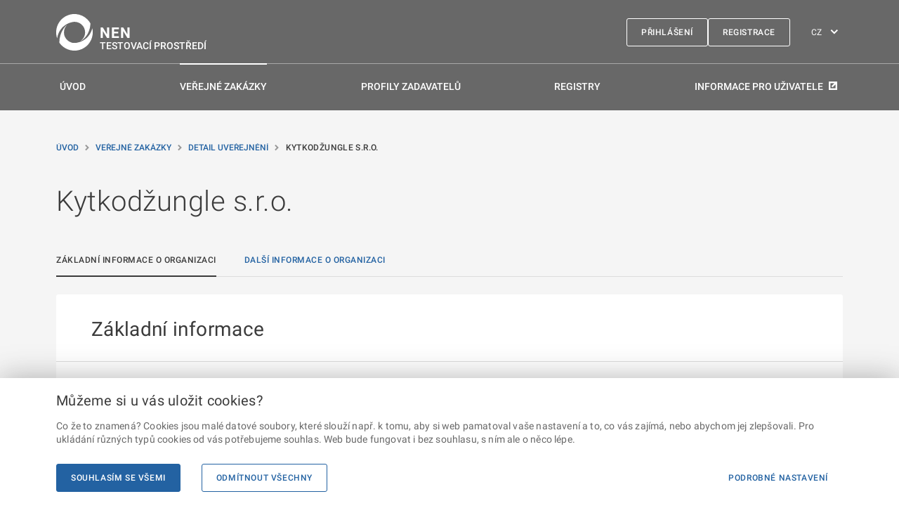

--- FILE ---
content_type: text/html; charset=utf-8
request_url: https://nen-ref.nipez.cz/vestnik/detail-info/717449424/detail-zakazky/N006-24-V00004576/detail-subjektu/702553820
body_size: 39568
content:


<!DOCTYPE html>
<html lang="cs">
<head>
    <meta charset="utf-8">
    <meta name="viewport" content="width=device-width, initial-scale=1, shrink-to-fit=no">
    <meta name="theme-color" content="#000000">
    <meta http-equiv="X-UA-Compatible" content="IE=Edge">
    <meta name="TescoSW-Crypto">
    <base href="/" />
    <link rel="manifest" href="/manifest.CZ.json">
    <link rel="shortcut icon" href="/favicon.ico">
    <title>Kytkod&#x17E;ungle s.r.o. | N&#xE1;rodn&#xED; elektronick&#xFD; n&#xE1;stroj</title>
    <link rel="alternate" href="https://nen-ref.nipez.cz/en/vestnik/detail-info/717449424/detail-zakazky/N006-24-V00004576/detail-subjektu/702553820" hreflang="en" />
    <meta name="description" content="&#xDA;&#x159;edn&#xED; n&#xE1;zev: Kytkod&#x17E;ungle s.r.o.. Dopln&#x11B;k k &#xFA;&#x159;edn&#xED;mu n&#xE1;zvu: null. Eviden&#x10D;n&#xED; &#x10D;&#xED;slo profilu ve VVZ: Z2024-584874. Pr&#xE1;vn&#xED; forma organizace: Spole&#x10D;nost s ru&#x10D;en&#xED;m omezen&#xFD;m. Obec: Dv&#x16F;r Kr&#xE1;lov&#xE9; nad Labem. &#x10C;&#xE1;st obce: null. Ulice: V&#x161;ehrdova . &#x10C;&#xED;slo orienta&#x10D;n&#xED;: null. St&#xE1;t - k&#xF3;d: CZ. Z&#xE1;kladn&#xED; informace o organizaci.">

    <script src="/static/js/requireWithSync.js"></script>

    <meta name="initialReduxState" content="%7B%22localization%22:%7B%22currentLanguage%22:%22CZ%22,%22languages%22:%7B%22CZ%22:%7B%22NEN-767365%22:%7B%22code%22:%22NEN-767365%22,%22text%22:%22Provozn%C3%AD%20%C5%99%C3%A1d%22,%22description%22:%22Provozn%C3%AD%20%C5%99%C3%A1d%22,%22isMissing%22:false%7D,%22NEN-767461%22:%7B%22code%22:%22NEN-767461%22,%22text%22:%22Nab%C3%ADdka%20%C5%A1kolen%C3%AD%22,%22description%22:%22Nab%C3%ADdka%20%C5%A1kolen%C3%AD%22,%22isMissing%22:false%7D,%22NEN-793789%22:%7B%22code%22:%22NEN-793789%22,%22text%22:%22%C5%A0kolen%C3%AD%20ZZVZ%22,%22description%22:%22%C5%A0kolen%C3%AD%20ZZVZ%22,%22isMissing%22:false%7D,%22NEN-767964%22:%7B%22code%22:%22NEN-767964%22,%22text%22:%22Videa%22,%22description%22:%22Videa%22,%22isMissing%22:false%7D,%22NEN-767975%22:%7B%22code%22:%22NEN-767975%22,%22text%22:%22Informace%20a%20novinky%22,%22description%22:%22Informace%20a%20novinky%22,%22isMissing%22:false%7D,%22NEN-700614%22:%7B%22code%22:%22NEN-700614%22,%22text%22:%22Ve%C5%99ejn%C3%A9%20zak%C3%A1zky%22,%22description%22:%22Ve%C5%99ejn%C3%A9%20zak%C3%A1zky%22,%22isMissing%22:false%7D,%22NEN-645406%22:%7B%22code%22:%22NEN-645406%22,%22text%22:%22Seznam%20profil%C5%AF%20zadavatel%C5%AF%22,%22description%22:%22Seznam%20profil%C5%AF%20zadavatel%C5%AF%22,%22isMissing%22:false%7D,%22NEN-738419%22:%7B%22code%22:%22NEN-738419%22,%22text%22:%22Registry%22,%22description%22:%22Registry%22,%22isMissing%22:false%7D,%22NEN-767682%22:%7B%22code%22:%22NEN-767682%22,%22text%22:%22Registrace%22,%22description%22:%22Registrace%22,%22isMissing%22:false%7D,%22NEN-744259%22:%7B%22code%22:%22NEN-744259%22,%22text%22:%22Test%20kompatibility%22,%22description%22:%22Test%20kompatibility%22,%22isMissing%22:false%7D,%22NEN-754428%22:%7B%22code%22:%22NEN-754428%22,%22text%22:%22Prohl%C3%A1%C5%A1en%C3%AD%20o%20p%C5%99%C3%ADstupnosti%22,%22description%22:%22Prohl%C3%A1%C5%A1en%C3%AD%20o%20p%C5%99%C3%ADstupnosti%22,%22isMissing%22:false%7D,%22NEN-749252%22:%7B%22code%22:%22NEN-749252%22,%22text%22:%22P%C5%99ihl%C3%A1%C5%A1en%C3%AD%22,%22description%22:%22P%C5%99ihl%C3%A1%C5%A1en%C3%AD%22,%22isMissing%22:false%7D,%22NEN-764292%22:%7B%22code%22:%22NEN-764292%22,%22text%22:%22Uk%C3%A1zka%20vzhledu%22,%22description%22:%22Uk%C3%A1zka%20vzhledu%22,%22isMissing%22:false%7D,%22NEN-770159%22:%7B%22code%22:%22NEN-770159%22,%22text%22:%22Zpracov%C3%A1n%C3%AD%20osobn%C3%ADch%20%C3%BAdaj%C5%AF%20a%20cookies%22,%22description%22:%22Zpracov%C3%A1n%C3%AD%20osobn%C3%ADch%20%C3%BAdaj%C5%AF%20a%20cookies%22,%22isMissing%22:false%7D,%22NEN-665597%22:%7B%22code%22:%22NEN-665597%22,%22text%22:%22Obnoven%C3%AD%20zapomenut%C3%A9ho%20hesla%22,%22description%22:%22Obnoven%C3%AD%20zapomenut%C3%A9ho%20hesla%22,%22isMissing%22:false%7D,%22NEN-645284%22:%7B%22code%22:%22NEN-645284%22,%22text%22:%22Zad%C3%A1n%C3%AD%20hesla%20a%20potvrzen%C3%AD%20zm%C4%9Bn%20v%20syst%C3%A9mu%20NEN%22,%22description%22:%22Zad%C3%A1n%C3%AD%20hesla%20a%20potvrzen%C3%AD%20zm%C4%9Bn%20v%20syst%C3%A9mu%20NEN%22,%22isMissing%22:false%7D,%22NEN-835444%22:%7B%22code%22:%22NEN-835444%22,%22text%22:%22Popt%C3%A1vka%20po%20%C5%A1kolen%C3%AD%22,%22description%22:%22Popt%C3%A1vka%20po%20%C5%A1kolen%C3%AD%22,%22isMissing%22:false%7D,%22NEN-786858%22:%7B%22code%22:%22NEN-786858%22,%22text%22:%22Hlavn%C3%AD%20obsah%22,%22description%22:%22Hlavn%C3%AD%20obsah%22,%22isMissing%22:false%7D,%22NEN-786979%22:%7B%22code%22:%22NEN-786979%22,%22text%22:%22Zkratky%22,%22description%22:%22Zkratky%22,%22isMissing%22:false%7D,%22NEN-645333%22:%7B%22code%22:%22NEN-645333%22,%22text%22:%22P%C5%99esko%C4%8Dit%20na%20Hlavn%C3%AD%20obsah%22,%22description%22:%22P%C5%99esko%C4%8Dit%20na%20Hlavn%C3%AD%20obsah%22,%22isMissing%22:false%7D,%22NEN-645332%22:%7B%22code%22:%22NEN-645332%22,%22text%22:%22P%C5%99esko%C4%8Dit%20na%20Hlavn%C3%AD%20navigaci%22,%22description%22:%22P%C5%99esko%C4%8Dit%20na%20Hlavn%C3%AD%20navigaci%22,%22isMissing%22:false%7D,%22NEN-785549%22:%7B%22code%22:%22NEN-785549%22,%22text%22:%22P%C5%99esko%C4%8Dit%20na%20Pati%C4%8Dku%22,%22description%22:%22P%C5%99esko%C4%8Dit%20na%20Pati%C4%8Dku%22,%22isMissing%22:false%7D,%22NEN-785550%22:%7B%22code%22:%22NEN-785550%22,%22text%22:%22P%C5%99esko%C4%8Dit%20na%20str%C3%A1nku%20P%C5%99ihl%C3%A1%C5%A1en%C3%AD%22,%22description%22:%22P%C5%99esko%C4%8Dit%20na%20str%C3%A1nku%20P%C5%99ihl%C3%A1%C5%A1en%C3%AD%22,%22isMissing%22:false%7D,%22NEN-786855%22:%7B%22code%22:%22NEN-786855%22,%22text%22:%22Hlavn%C3%AD%20menu%22,%22description%22:%22Hlavn%C3%AD%20menu%22,%22isMissing%22:false%7D,%22NEN-743741%22:%7B%22code%22:%22NEN-743741%22,%22text%22:%22Registrace%22,%22description%22:%22Registrace%22,%22isMissing%22:false%7D,%22NEN-819382%22:%7B%22code%22:%22NEN-819382%22,%22text%22:%22Informace%20pro%20u%C5%BEivatele%22,%22description%22:%22Informace%20pro%20u%C5%BEivatele%22,%22isMissing%22:false%7D,%22NEN-768453%22:%7B%22code%22:%22NEN-768453%22,%22text%22:%22TESTOVAC%C3%8D%20PROST%C5%98ED%C3%8D%22,%22description%22:%22TESTOVAC%C3%8D%20PROST%C5%98ED%C3%8D%22,%22isMissing%22:false%7D,%22NEN-463236%22:%7B%22code%22:%22NEN-463236%22,%22text%22:%22Zm%C4%9Bna%20jazyka%22,%22description%22:%22Zm%C4%9Bna%20jazyka%22,%22isMissing%22:false%7D,%22NEN-738416%22:%7B%22code%22:%22NEN-738416%22,%22text%22:%22%C3%9Avod%22,%22description%22:%22%C3%9Avod%22,%22isMissing%22:false%7D,%22NEN-738417%22:%7B%22code%22:%22NEN-738417%22,%22text%22:%22Ve%C5%99ejn%C3%A9%20zak%C3%A1zky%22,%22description%22:%22Ve%C5%99ejn%C3%A9%20zak%C3%A1zky%22,%22isMissing%22:false%7D,%22NEN-738418%22:%7B%22code%22:%22NEN-738418%22,%22text%22:%22Profily%20zadavatel%C5%AF%22,%22description%22:%22Profily%20zadavatel%C5%AF%22,%22isMissing%22:false%7D,%22NEN-645485%22:%7B%22code%22:%22NEN-645485%22,%22text%22:%22NACH%C3%81Z%C3%8DTE%20SE:%22,%22description%22:%22NACH%C3%81Z%C3%8DTE%20SE:%22,%22isMissing%22:false%7D,%22NEN-644069%22:%7B%22code%22:%22NEN-644069%22,%22text%22:%22N%C3%A1rodn%C3%AD%20elektronick%C3%BD%20n%C3%A1stroj%22,%22description%22:%22N%C3%A1rodn%C3%AD%20elektronick%C3%BD%20n%C3%A1stroj%22,%22isMissing%22:false%7D,%22NEN-747236%22:%7B%22code%22:%22NEN-747236%22,%22text%22:%22Detail%20uve%C5%99ejn%C4%9Bn%C3%AD%22,%22description%22:%22Detail%20uve%C5%99ejn%C4%9Bn%C3%AD%22,%22isMissing%22:false%7D,%22NEN-812592%22:%7B%22code%22:%22NEN-812592%22,%22text%22:%22Detail%20dokumentu%22,%22description%22:%22Detail%20dokumentu%22,%22isMissing%22:false%7D,%22NEN-747575%22:%7B%22code%22:%22NEN-747575%22,%22text%22:%22Detail%22,%22description%22:%22Detail%22,%22isMissing%22:false%7D,%22NEN-645266%22:%7B%22code%22:%22NEN-645266%22,%22text%22:%22V%C3%A1mi%20po%C5%BEadovan%C3%A1%20str%C3%A1nka%20neexistuje.%22,%22description%22:%22V%C3%A1mi%20po%C5%BEadovan%C3%A1%20str%C3%A1nka%20neexistuje.%22,%22isMissing%22:false%7D,%22NEN-645267%22:%7B%22code%22:%22NEN-645267%22,%22text%22:%22Pros%C3%ADm,%20zkontrolujte%20si%20URL%20adresu.%22,%22description%22:%22Pros%C3%ADm,%20zkontrolujte%20si%20URL%20adresu.%22,%22isMissing%22:false%7D,%22NEN-767512%22:%7B%22code%22:%22NEN-767512%22,%22text%22:%22+420%20272%20680%20985%22,%22description%22:%22+420%20272%20680%20985%22,%22isMissing%22:false%7D,%22NEN-749124%22:%7B%22code%22:%22NEN-749124%22,%22text%22:%22Service%20desk%22,%22description%22:%22Service%20desk%22,%22isMissing%22:false%7D,%22NEN-645478%22:%7B%22code%22:%22NEN-645478%22,%22text%22:%22Telefon%22,%22description%22:%22Telefon%22,%22isMissing%22:false%7D,%22NEN-645446%22:%7B%22code%22:%22NEN-645446%22,%22text%22:%22Vol%C3%A1n%C3%AD%20je%20zpoplatn%C4%9Bno%20vnitrost%C3%A1tn%C3%AD%20minutovou%20sazbou%20dle%20va%C5%A1eho%20tarifu.%22,%22description%22:%22Vol%C3%A1n%C3%AD%20je%20zpoplatn%C4%9Bno%20vnitrost%C3%A1tn%C3%AD%20minutovou%20sazbou%20dle%20va%C5%A1eho%20tarifu.%22,%22isMissing%22:false%7D,%22NEN-767513%22:%7B%22code%22:%22NEN-767513%22,%22text%22:%22Po%20-%20P%C3%A1%20%7C%2006:00%20-%2018:00%22,%22description%22:%22Po%20-%20P%C3%A1%20%7C%2006:00%20-%2018:00%22,%22isMissing%22:false%7D,%22NEN-786806%22:%7B%22code%22:%22NEN-786806%22,%22text%22:%226:00-18:00%20v%20pracovn%C3%AD%20dny%20.%20Vol%C3%A1n%C3%AD%20je%20zpoplatn%C4%9Bno%20vnitrost%C3%A1tn%C3%AD%20minutovou%20sazbou%20dle%20va%C5%A1eho%20tarifu.%22,%22description%22:%226:00-18:00%20v%20pracovn%C3%AD%20dny%20.%20Vol%C3%A1n%C3%AD%20je%20zpoplatn%C4%9Bno%20vnitrost%C3%A1tn%C3%AD%20minutovou%20sazbou%20dle%20va%C5%A1eho%20tarifu.%22,%22isMissing%22:false%7D,%22NEN-645476%22:%7B%22code%22:%22NEN-645476%22,%22text%22:%22Email%22,%22description%22:%22Email%22,%22isMissing%22:false%7D,%22NEN-767356%22:%7B%22code%22:%22NEN-767356%22,%22text%22:%22hotline@nipez.cz%22,%22description%22:%22hotline@nipez.cz%22,%22isMissing%22:false%7D,%22NEN-767362%22:%7B%22code%22:%22NEN-767362%22,%22text%22:%222022%20%C2%A9%20Ministerstvo%20pro%20m%C3%ADstn%C3%AD%20rozvoj%20%E2%80%A2%20Informace%20jsou%20poskytov%C3%A1ny%20v%20souladu%20se%20z%C3%A1konem%20%C4%8D.%20106%5Cu002F1999%20Sb.,%20o%20svobodn%C3%A9m%20p%C5%99%C3%ADstupu%20k%20informac%C3%ADm.%22,%22description%22:%222022%20%C2%A9%20Ministerstvo%20pro%20m%C3%ADstn%C3%AD%20rozvoj%20%E2%80%A2%20Informace%20jsou%20poskytov%C3%A1ny%20v%20souladu%20se%20z%C3%A1konem%20%C4%8D.%20106%5Cu002F1999%20Sb.,%20o%20svobodn%C3%A9m%20p%C5%99%C3%ADstupu%20k%20informac%C3%ADm.%22,%22isMissing%22:false%7D,%22NEN-767361%22:%7B%22code%22:%22NEN-767361%22,%22text%22:%22Verze%20NEN%202.3,%20HMTL5%22,%22description%22:%22Verze%20NEN%202.3,%20HMTL5%22,%22isMissing%22:false%7D,%22NEN-767360%22:%7B%22code%22:%22NEN-767360%22,%22text%22:%22Zp%C4%9Bt%20nahoru%22,%22description%22:%22Zp%C4%9Bt%20nahoru%22,%22isMissing%22:false%7D,%22NEN-767472%22:%7B%22code%22:%22NEN-767472%22,%22text%22:%22U%C5%BEivatelsk%C3%A1%20podpora%22,%22description%22:%22U%C5%BEivatelsk%C3%A1%20podpora%22,%22isMissing%22:false%7D,%22NEN-767460%22:%7B%22code%22:%22NEN-767460%22,%22text%22:%22U%C5%BEite%C4%8Dn%C3%A9%20informace%22,%22description%22:%22U%C5%BEite%C4%8Dn%C3%A9%20informace%22,%22isMissing%22:false%7D,%22NEN-767462%22:%7B%22code%22:%22NEN-767462%22,%22text%22:%22U%C5%BEivatelsk%C3%A9%20p%C5%99%C3%ADru%C4%8Dky%22,%22description%22:%22U%C5%BEivatelsk%C3%A9%20p%C5%99%C3%ADru%C4%8Dky%22,%22isMissing%22:false%7D,%22NEN-767463%22:%7B%22code%22:%22NEN-767463%22,%22text%22:%22%C4%8Casto%20kladen%C3%A9%20dotazy%22,%22description%22:%22%C4%8Casto%20kladen%C3%A9%20dotazy%22,%22isMissing%22:false%7D,%22NEN-767354%22:%7B%22code%22:%22NEN-767354%22,%22text%22:%22Prohl%C3%A1%C5%A1en%C3%AD%20o%20p%C5%99%C3%ADstupnosti%22,%22description%22:%22Prohl%C3%A1%C5%A1en%C3%AD%20o%20p%C5%99%C3%ADstupnosti%22,%22isMissing%22:false%7D,%22NEN-767368%22:%7B%22code%22:%22NEN-767368%22,%22text%22:%22Statistick%C3%A9%20informace%22,%22description%22:%22Statistick%C3%A9%20informace%22,%22isMissing%22:false%7D,%22NEN-767464%22:%7B%22code%22:%22NEN-767464%22,%22text%22:%22D%C5%AFle%C5%BEit%C3%A9%20odkazy%22,%22description%22:%22D%C5%AFle%C5%BEit%C3%A9%20odkazy%22,%22isMissing%22:false%7D,%22NEN-792952%22:%7B%22code%22:%22NEN-792952%22,%22text%22:%22Produk%C4%8Dn%C3%AD%20prost%C5%99ed%C3%AD%20NEN%22,%22description%22:%22Produk%C4%8Dn%C3%AD%20prost%C5%99ed%C3%AD%20NEN%22,%22isMissing%22:false%7D,%22NEN-767467%22:%7B%22code%22:%22NEN-767467%22,%22text%22:%22Port%C3%A1l%20o%20ve%C5%99ejn%C3%BDch%20zak%C3%A1zk%C3%A1ch%22,%22description%22:%22Port%C3%A1l%20o%20ve%C5%99ejn%C3%BDch%20zak%C3%A1zk%C3%A1ch%22,%22isMissing%22:false%7D,%22NEN-767468%22:%7B%22code%22:%22NEN-767468%22,%22text%22:%22%C3%9A%C5%99edn%C3%AD%20v%C4%9Bstn%C3%ADk%20EU%22,%22description%22:%22%C3%9A%C5%99edn%C3%AD%20v%C4%9Bstn%C3%ADk%20EU%22,%22isMissing%22:false%7D,%22NEN-767469%22:%7B%22code%22:%22NEN-767469%22,%22text%22:%22V%C4%9Bstn%C3%ADk%20ve%C5%99ejn%C3%BDch%20zak%C3%A1zek%22,%22description%22:%22V%C4%9Bstn%C3%ADk%20ve%C5%99ejn%C3%BDch%20zak%C3%A1zek%22,%22isMissing%22:false%7D,%22NEN-767471%22:%7B%22code%22:%22NEN-767471%22,%22text%22:%22Informa%C4%8Dn%C3%AD%20syst%C3%A9m%20o%20ve%C5%99ejn%C3%BDch%20zak%C3%A1zk%C3%A1ch%22,%22description%22:%22Informa%C4%8Dn%C3%AD%20syst%C3%A9m%20o%20ve%C5%99ejn%C3%BDch%20zak%C3%A1zk%C3%A1ch%22,%22isMissing%22:false%7D,%22NEN-754139%22:%7B%22code%22:%22NEN-754139%22,%22text%22:%22Seznam%20kvalifikovan%C3%BDch%20dodavatel%C5%AF%22,%22description%22:%22Seznam%20kvalifikovan%C3%BDch%20dodavatel%C5%AF%22,%22isMissing%22:false%7D,%22NEN-660632%22:%7B%22code%22:%22NEN-660632%22,%22text%22:%22Dopl%C5%88ky%20k%20podepisov%C3%A1n%C3%AD%20a%20de%C5%A1ifrov%C3%A1n%C3%AD%22,%22description%22:%22Crypto%20ke%20sta%C5%BEen%C3%AD%20%22,%22isMissing%22:false%7D,%22NEN-770169%22:%7B%22code%22:%22NEN-770169%22,%22text%22:%22M%C5%AF%C5%BEeme%20si%20u%20v%C3%A1s%20ulo%C5%BEit%20cookies?%22,%22description%22:%22M%C5%AF%C5%BEeme%20si%20u%20v%C3%A1s%20ulo%C5%BEit%20cookies?%22,%22isMissing%22:false%7D,%22NEN-770170%22:%7B%22code%22:%22NEN-770170%22,%22text%22:%22Co%20%C5%BEe%20to%20znamen%C3%A1?%20Cookies%20jsou%20mal%C3%A9%20datov%C3%A9%20soubory,%20kter%C3%A9%20slou%C5%BE%C3%AD%20nap%C5%99.%20k%20tomu,%20aby%20si%20web%20pamatoval%20va%C5%A1e%20nastaven%C3%AD%20a%20to,%20co%20v%C3%A1s%20zaj%C3%ADm%C3%A1,%20nebo%20abychom%20jej%20zlep%C5%A1ovali.%20Pro%20ukl%C3%A1d%C3%A1n%C3%AD%20r%C5%AFzn%C3%BDch%20typ%C5%AF%20cookies%20od%20v%C3%A1s%20pot%C5%99ebujeme%20souhlas.%20Web%20bude%20fungovat%20i%20bez%20souhlasu,%20s%20n%C3%ADm%20ale%20o%20n%C4%9Bco%20l%C3%A9pe.%22,%22description%22:%22Co%20%C5%BEe%20to%20znamen%C3%A1?%20Cookies%20jsou%20mal%C3%A9%20datov%C3%A9%20soubory,%20kter%C3%A9%20slou%C5%BE%C3%AD%20nap%C5%99.%20k%20tomu,%20aby%20si%20web%20pamatoval%20va%C5%A1e%20nastaven%C3%AD%20a%20to,%20co%20v%C3%A1s%20zaj%C3%ADm%C3%A1,%20nebo%20abychom%20jej%20zlep%C5%A1ovali.%20Pro%20ukl%C3%A1d%C3%A1n%C3%AD%20r%C5%AFzn%C3%BDch%20typ%C5%AF%20cookies%20od%20v%C3%A1s%20pot%C5%99ebujeme%20souhlas.%20Web%20bude%20fungovat%20i%20bez%20souhlasu,%20s%20n%C3%ADm%20ale%20o%20n%C4%9Bco%20l%C3%A9pe.%22,%22isMissing%22:false%7D,%22NEN-770171%22:%7B%22code%22:%22NEN-770171%22,%22text%22:%22Souhlas%C3%ADm%20se%20v%C5%A1emi%22,%22description%22:%22Souhlas%C3%ADm%20se%20v%C5%A1emi%22,%22isMissing%22:false%7D,%22NEN-770172%22:%7B%22code%22:%22NEN-770172%22,%22text%22:%22Odm%C3%ADtnout%20v%C5%A1echny%22,%22description%22:%22Odm%C3%ADtnout%20v%C5%A1echny%22,%22isMissing%22:false%7D,%22NEN-770173%22:%7B%22code%22:%22NEN-770173%22,%22text%22:%22Podrobn%C3%A9%20nastaven%C3%AD%22,%22description%22:%22Podrobn%C3%A9%20nastaven%C3%AD%22,%22isMissing%22:false%7D,%22NEN-812656%22:%7B%22code%22:%22NEN-812656%22,%22text%22:%22Z%C3%A1kladn%C3%AD%20informace%20o%20organizaci%22,%22description%22:%22Z%C3%A1kladn%C3%AD%20informace%20o%20organizaci%22,%22isMissing%22:false%7D,%22NEN-812662%22:%7B%22code%22:%22NEN-812662%22,%22text%22:%22Dal%C5%A1%C3%AD%20informace%20o%20organizaci%22,%22description%22:%22Dal%C5%A1%C3%AD%20informace%20o%20organizaci%22,%22isMissing%22:false%7D,%22NEN-812506%22:%7B%22code%22:%22NEN-812506%22,%22text%22:%22%C3%9A%C5%99edn%C3%AD%20n%C3%A1zev%22,%22description%22:%22%C3%9A%C5%99edn%C3%AD%20n%C3%A1zev%20obchodn%C3%AD%20firmy%5Cu002Fn%C3%A1zev%20subjektu%22,%22isMissing%22:false%7D,%22NEN-812510%22:%7B%22code%22:%22NEN-812510%22,%22text%22:%22Dopln%C4%9Bk%20k%20%C3%BA%C5%99edn%C3%ADmu%20n%C3%A1zvu%22,%22description%22:%22Dopln%C4%9Bk%20k%20obchodn%C3%AD%20firm%C4%9B%5Cu002Fn%C3%A1zvu%5Cu002Fjm%C3%A9nu%20a%20p%C5%99%C3%ADjmen%C3%AD%22,%22isMissing%22:false%7D,%22NEN-812698%22:%7B%22code%22:%22NEN-812698%22,%22text%22:%22Eviden%C4%8Dn%C3%AD%20%C4%8D%C3%ADslo%20profilu%20ve%20VVZ%22,%22description%22:%22Eviden%C4%8Dn%C3%AD%20%C4%8D%C3%ADslo%20profilu%20ve%20V%C4%9Bstn%C3%ADku%20ve%C5%99ejn%C3%BDch%20zak%C3%A1zek%22,%22isMissing%22:false%7D,%22NEN-812546%22:%7B%22code%22:%22NEN-812546%22,%22text%22:%22Pr%C3%A1vn%C3%AD%20forma%20organizace%22,%22description%22:%22Pr%C3%A1vn%C3%AD%20forma%20subjektu%22,%22isMissing%22:false%7D,%22NEN-812517%22:%7B%22code%22:%22NEN-812517%22,%22text%22:%22Obec%22,%22description%22:%22N%C3%A1zev%20obce,%20ve%20kter%C3%A9%20m%C3%A1%20subjekt%20s%C3%ADdlo%22,%22isMissing%22:false%7D,%22NEN-812518%22:%7B%22code%22:%22NEN-812518%22,%22text%22:%22%C4%8C%C3%A1st%20obce%22,%22description%22:%22N%C3%A1zev%20%C4%8D%C3%A1sti%20obce,%20ve%20kter%C3%A9%20m%C3%A1%20subjekt%20s%C3%ADdlo%22,%22isMissing%22:false%7D,%22NEN-812523%22:%7B%22code%22:%22NEN-812523%22,%22text%22:%22Ulice%22,%22description%22:%22N%C3%A1zev%20ulice,%20ve%20kter%C3%A9%20m%C3%A1%20subjekt%20s%C3%ADdlo%22,%22isMissing%22:false%7D,%22NEN-812525%22:%7B%22code%22:%22NEN-812525%22,%22text%22:%22%C4%8C%C3%ADslo%20orienta%C4%8Dn%C3%AD%22,%22description%22:%22%C4%8C%C3%ADslo%20orienta%C4%8Dn%C3%AD%20s%C3%ADdla%20subjektu%22,%22isMissing%22:false%7D,%22NEN-812527%22:%7B%22code%22:%22NEN-812527%22,%22text%22:%22St%C3%A1t%20-%20k%C3%B3d%22,%22description%22:%22K%C3%B3d%20st%C3%A1tu,%20ve%20kter%C3%A9m%20m%C3%A1%20subjekt%20s%C3%ADdlo%22,%22isMissing%22:false%7D,%22NEN-812507%22:%7B%22code%22:%22NEN-812507%22,%22text%22:%22Z%C3%A1kladn%C3%AD%20informace%22,%22description%22:%22Z%C3%A1kladn%C3%AD%20informace%22,%22isMissing%22:false%7D,%22NEN-812757%22:%7B%22code%22:%22NEN-812757%22,%22text%22:%22Profil%20zadavatele%20v%20NEN%22,%22description%22:%22Profil%20zadavatele%20v%20NEN%22,%22isMissing%22:false%7D,%22NEN-812511%22:%7B%22code%22:%22NEN-812511%22,%22text%22:%22I%C4%8CO%22,%22description%22:%22Identifika%C4%8Dn%C3%AD%20%C4%8D%C3%ADslo%20subjektu%22,%22isMissing%22:false%7D,%22NEN-812512%22:%7B%22code%22:%22NEN-812512%22,%22text%22:%22DI%C4%8C%22,%22description%22:%22Da%C5%88ov%C3%A9%20identifika%C4%8Dn%C3%AD%20%C4%8D%C3%ADslo%20subjektu%22,%22isMissing%22:false%7D,%22NEN-812513%22:%7B%22code%22:%22NEN-812513%22,%22text%22:%22Jin%C3%BD%20identifik%C3%A1tor%22,%22description%22:%22Jin%C3%BD%20identifik%C3%A1tor%20uveden%C3%BD%20organizac%C3%AD%20ne%C5%BE%20je%20I%C4%8CO,%20DI%C4%8C,%20rodn%C3%A9%20%C4%8D%C3%ADslo%20nebo%20datum%20narozen%C3%AD.%22,%22isMissing%22:false%7D,%22NEN-812514%22:%7B%22code%22:%22NEN-812514%22,%22text%22:%22Datum%20narozen%C3%AD%22,%22description%22:%22Datum%20narozen%C3%AD%22,%22isMissing%22:false%7D,%22NEN-812615%22:%7B%22code%22:%22NEN-812615%22,%22text%22:%22Pr%C3%A1vn%C3%AD%20forma%22,%22description%22:%22Pr%C3%A1vn%C3%AD%20forma%22,%22isMissing%22:false%7D,%22NEN-778515%22:%7B%22code%22:%22NEN-778515%22,%22text%22:%22Telefon%22,%22description%22:%22Telefon%20ve%20tvaru%20+xxx%20yyyyyyyyy%20(kde%20'xxx'%20je%20p%C5%99edvolba%20st%C3%A1tu,%20'yyyyyyyyy'%20je%20libovoln%C3%A1%20kombinace%20%C4%8D%C3%ADslic)%22,%22isMissing%22:false%7D,%22NEN-812551%22:%7B%22code%22:%22NEN-812551%22,%22text%22:%22Telefon%202%22,%22description%22:%22Telefon%20ve%20tvaru%20+xxx%20yyyyyyyyy%20(kde%20'xxx'%20je%20p%C5%99edvolba%20st%C3%A1tu,%20'yyyyyyyyy'%20je%20libovoln%C3%A1%20kombinace%20%C4%8D%C3%ADslic)%22,%22isMissing%22:false%7D,%22NEN-812552%22:%7B%22code%22:%22NEN-812552%22,%22text%22:%22Fax%22,%22description%22:%22%C4%8C%C3%ADslo%20faxu%20(%C3%BAst%C5%99edna)%20ve%20tvaru%20+xxx%20yyyyyyyyy%20(kde%20'xxx'%20je%20p%C5%99edvolba%20st%C3%A1tu,%20'yyyyyyyyy'%20je%20libovoln%C3%A1%20kombinace%20%C4%8D%C3%ADslic)%22,%22isMissing%22:false%7D,%22NEN-812553%22:%7B%22code%22:%22NEN-812553%22,%22text%22:%22WWW%22,%22description%22:%22Obecn%C3%A1%20webov%C3%A1%20adresa%20subjektu%22,%22isMissing%22:false%7D,%22NEN-812554%22:%7B%22code%22:%22NEN-812554%22,%22text%22:%22E-mail%22,%22description%22:%22E-mailov%C3%A1%20adresa%20subjektu%20(obecn%C3%A1%20adresa)%22,%22isMissing%22:false%7D,%22NEN-812532%22:%7B%22code%22:%22NEN-812532%22,%22text%22:%22Kategorie%20zadavatele%22,%22description%22:%22Kategorie%20zadavatele%20-%20%20je%20ur%C4%8Dena%20podle%20%C4%8Dlena%20sdru%C5%BEen%C3%AD,%20na%20n%C4%9Bho%C5%BE%20se%20vztahuje%20nejni%C5%BE%C5%A1%C3%AD%20finan%C4%8Dn%C3%AD%20limit%20dle%20na%C5%99%C3%ADzen%C3%AD%20vl%C3%A1dy%20%C4%8D.%20172%5Cu002F2016%20Sb.%22,%22isMissing%22:false%7D,%22NEN-812654%22:%7B%22code%22:%22NEN-812654%22,%22text%22:%22Relevantn%C3%AD%20%C4%8Dinnost%22,%22description%22:%22Zadavatel%20vykon%C3%A1v%C3%A1%20relevantn%C3%AD%20%C4%8Dinnost%20dle%20%C2%A7%20153%20ZZVZ%22,%22isMissing%22:false%7D,%22NEN-812737%22:%7B%22code%22:%22NEN-812737%22,%22text%22:%22Zadavatel%20vykon%C3%A1v%C3%A1%20na%20z%C3%A1klad%C4%9B%20zvl%C3%A1%C5%A1tn%C3%ADho%20nebo%20v%C3%BDhradn%C3%ADho%20pr%C3%A1va%20relevantn%C3%AD%20%C4%8Dinnost%20podle%20%C2%A7%20152%20ZZVZ%22,%22description%22:%22Zadavatel%20vykon%C3%A1v%C3%A1%20na%20z%C3%A1klad%C4%9B%20zvl%C3%A1%C5%A1tn%C3%ADho%20nebo%20v%C3%BDhradn%C3%ADho%20pr%C3%A1va%20relevantn%C3%AD%20%C4%8Dinnost%20podle%20%C2%A7%20152%20ZZVZ%22,%22isMissing%22:false%7D,%22NEN-812738%22:%7B%22code%22:%22NEN-812738%22,%22text%22:%22M%C5%AF%C5%BEe%20nad%20t%C3%ADmto%20zadavatelem%20ve%C5%99ejn%C3%BD%20zadavatel%20p%C5%99%C3%ADmo%20nebo%20nep%C5%99%C3%ADmo%20uplat%C5%88ovat%20dominantn%C3%AD%20vliv?%22,%22description%22:%22M%C5%AF%C5%BEe%20nad%20t%C3%ADmto%20zadavatelem%20ve%C5%99ejn%C3%BD%20zadavatel%20p%C5%99%C3%ADmo%20nebo%20nep%C5%99%C3%ADmo%20uplat%C5%88ovat%20dominantn%C3%AD%20vliv?%22,%22isMissing%22:false%7D,%22NEN-812739%22:%7B%22code%22:%22NEN-812739%22,%22text%22:%22Zadavatel%20p%C5%AFsob%C3%ADc%C3%AD%20v%20oblasti%20obrany%22,%22description%22:%22P%C5%99%C3%ADznak,%20jestli%20se%20jedn%C3%A1%20o%20zadavatele%20p%C5%AFsob%C3%ADc%C3%AD%20v%20oblasti%20obrany.%22,%22isMissing%22:false%7D,%22NEN-812555%22:%7B%22code%22:%22NEN-812555%22,%22text%22:%22Spole%C4%8Dn%C3%A9%20zad%C3%A1v%C3%A1n%C3%AD%22,%22description%22:%22Spole%C4%8Dn%C3%A9%20zad%C3%A1v%C3%A1n%C3%AD%22,%22isMissing%22:false%7D,%22NEN-812556%22:%7B%22code%22:%22NEN-812556%22,%22text%22:%22N%C3%A1zev%20spole%C4%8Dn%C3%A9ho%20zad%C3%A1v%C3%A1n%C3%AD%22,%22description%22:%22N%C3%A1zev%20spole%C4%8Dn%C3%A9ho%20zad%C3%A1v%C3%A1n%C3%AD,%20pod%20kter%C3%BDm%20bude%20v%20syst%C3%A9mu%20zobrazen%22,%22isMissing%22:false%7D,%22NEN-812557%22:%7B%22code%22:%22NEN-812557%22,%22text%22:%22Zp%C5%AFsob%20jedn%C3%A1n%C3%AD%20za%20spole%C4%8Dn%C3%A9%20zad%C3%A1v%C3%A1n%C3%AD%22,%22description%22:%22Zp%C5%AFsob%20jedn%C3%A1n%C3%AD%20za%20spole%C4%8Dn%C3%A9%20zad%C3%A1v%C3%A1n%C3%AD%22,%22isMissing%22:false%7D,%22NEN-812558%22:%7B%22code%22:%22NEN-812558%22,%22text%22:%22Vedouc%C3%AD%20%C4%8Dlen%20spole%C4%8Dn%C3%A9ho%20zad%C3%A1v%C3%A1n%C3%AD%22,%22description%22:%22N%C3%A1zev%20vedouc%C3%ADho%20%C4%8Dlena%20spole%C4%8Dn%C3%A9ho%20zad%C3%A1v%C3%A1n%C3%AD%22,%22isMissing%22:false%7D,%22NEN-812516%22:%7B%22code%22:%22NEN-812516%22,%22text%22:%22S%C3%ADdlo%5Cu002Fm%C3%ADsto%20podnik%C3%A1n%C3%AD%22,%22description%22:%22S%C3%ADdlo%5Cu002Fm%C3%ADsto%20podnik%C3%A1n%C3%AD%22,%22isMissing%22:false%7D,%22NEN-812524%22:%7B%22code%22:%22NEN-812524%22,%22text%22:%22%C4%8C%C3%ADslo%20popisn%C3%A9%22,%22description%22:%22%C4%8C%C3%ADslo%20popisn%C3%A9%20s%C3%ADdla%20subjektu%22,%22isMissing%22:false%7D,%22NEN-812526%22:%7B%22code%22:%22NEN-812526%22,%22text%22:%22PS%C4%8C%22,%22description%22:%22Po%C5%A1tovn%C3%AD%20sm%C4%9Brovac%C3%AD%20%C4%8D%C3%ADslo%20obce,%20ve%20kter%C3%A9%20m%C3%A1%20subjekt%20s%C3%ADdlo%22,%22isMissing%22:false%7D,%22NEN-812777%22:%7B%22code%22:%22NEN-812777%22,%22text%22:%22K%C3%B3d%20NUTS%22,%22description%22:%22Ozna%C4%8Den%C3%AD%20%C3%BAzemn%C3%AD%20statistick%C3%A9%20jednotky%22,%22isMissing%22:false%7D,%22NEN-812528%22:%7B%22code%22:%22NEN-812528%22,%22text%22:%22Bankovn%C3%AD%20spojen%C3%AD%22,%22description%22:%22Bankovn%C3%AD%20spojen%C3%AD%22,%22isMissing%22:false%7D,%22NEN-812533%22:%7B%22code%22:%22NEN-812533%22,%22text%22:%22N%C3%A1zev%20%C3%BA%C4%8Dtu%22,%22description%22:%22N%C3%A1zev%20%C3%BA%C4%8Dtu,%20pod%20kter%C3%BDm%20bude%20%C3%BA%C4%8Det%20v%20syst%C3%A9mu%20zobrazen%22,%22isMissing%22:false%7D,%22NEN-812543%22:%7B%22code%22:%22NEN-812543%22,%22text%22:%22P%C5%99ed%C4%8D%C3%ADsl%C3%AD%20%C3%BA%C4%8Dtu%22,%22description%22:%22P%C5%99ed%C4%8D%C3%ADsl%C3%AD%20%C4%8D%C3%ADsla%20%C3%BA%C4%8Dtu%20ve%20form%C3%A1tu%20ABO%22,%22isMissing%22:false%7D,%22NEN-812544%22:%7B%22code%22:%22NEN-812544%22,%22text%22:%22%C4%8C%C3%ADslo%20%C3%BA%C4%8Dtu%22,%22description%22:%22%C4%8C%C3%ADslo%20%C3%BA%C4%8Dtu%20ve%20form%C3%A1tu%20ABO%22,%22isMissing%22:false%7D,%22NEN-812503%22:%7B%22code%22:%22NEN-812503%22,%22text%22:%22K%C3%B3d%20banky%22,%22description%22:%22V%C3%BDb%C4%9Br%20k%C3%B3du%20banky%22,%22isMissing%22:false%7D,%22NEN-812593%22:%7B%22code%22:%22NEN-812593%22,%22text%22:%22IBAN%22,%22description%22:%22%C4%8C%C3%ADslo%20%C3%BA%C4%8Dtu%20v%20mezin%C3%A1rodn%C3%ADm%20form%C3%A1tu%20IBAN%22,%22isMissing%22:false%7D,%22NEN-812504%22:%7B%22code%22:%22NEN-812504%22,%22text%22:%22SWIFT%22,%22description%22:%22K%C3%B3d%20banky%20pro%20mezin%C3%A1rodn%C3%AD%20platebn%C3%AD%20styk%20-%20tzv.%20SWIFT%20(BIC)%20k%C3%B3d%22,%22isMissing%22:false%7D,%22NEN-812681%22:%7B%22code%22:%22NEN-812681%22,%22text%22:%22Dal%C5%A1%C3%AD%20informace%20o%20dodavateli%22,%22description%22:%22Dal%C5%A1%C3%AD%20informace%20o%20dodavateli%22,%22isMissing%22:false%7D,%22NEN-812531%22:%7B%22code%22:%22NEN-812531%22,%22text%22:%22P%C5%99edm%C4%9Bt%20%C4%8Dinnosti%20organizace%22,%22description%22:%22P%C5%99edm%C4%9Bt%20%C4%8Dinnosti%20organizace%20-%20popis%20%C4%8Dinnosti%20u%20dodavatele%22,%22isMissing%22:false%7D,%22NEN-812548%22:%7B%22code%22:%22NEN-812548%22,%22text%22:%22Ro%C4%8Dn%C3%AD%20obrat%20organizace%22,%22description%22:%22Ro%C4%8Dn%C3%AD%20obrat%20v%20jednotliv%C3%BDch%20letech%20existence%20subjektu%20-%20dodavatel%22,%22isMissing%22:false%7D,%22NEN-812547%22:%7B%22code%22:%22NEN-812547%22,%22text%22:%22Rok%20vzniku%20organizace%22,%22description%22:%22Rok%20vzniku%20organizace%20-%20dodavatel%22,%22isMissing%22:false%7D,%22NEN-812549%22:%7B%22code%22:%22NEN-812549%22,%22text%22:%22Po%C4%8Det%20zam%C4%9Bstnanc%C5%AF%22,%22description%22:%22Po%C4%8Det%20zam%C4%9Bstnanc%C5%AF%20organizace%22,%22isMissing%22:false%7D,%22NEN-812596%22:%7B%22code%22:%22NEN-812596%22,%22text%22:%22%C4%8Clenov%C3%A9%20spole%C4%8Dn%C3%A9ho%20zad%C3%A1v%C3%A1n%C3%AD%22,%22description%22:%22%C4%8Clenov%C3%A9%20spole%C4%8Dn%C3%A9ho%20zad%C3%A1v%C3%A1n%C3%AD%22,%22isMissing%22:false%7D,%22NEN-812508%22:%7B%22code%22:%22NEN-812508%22,%22text%22:%22I%C4%8CO%22,%22description%22:%22Identifika%C4%8Dn%C3%AD%20%C4%8D%C3%ADslo%20organizace%22,%22isMissing%22:false%7D,%22NEN-748837%22:%7B%22code%22:%22NEN-748837%22,%22text%22:%22Detail%22,%22description%22:%22Detail%22,%22isMissing%22:false%7D,%22NEN-765109%22:%7B%22code%22:%22NEN-765109%22,%22text%22:%22P%C5%99edchoz%C3%AD%22,%22description%22:%22P%C5%99edchoz%C3%AD%22,%22isMissing%22:false%7D,%22NEN-787016%22:%7B%22code%22:%22NEN-787016%22,%22text%22:%22Str%C3%A1nka%22,%22description%22:%22Str%C3%A1nka%22,%22isMissing%22:false%7D,%22NEN-765110%22:%7B%22code%22:%22NEN-765110%22,%22text%22:%22N%C3%A1sleduj%C3%ADc%C3%AD%22,%22description%22:%22N%C3%A1sleduj%C3%ADc%C3%AD%22,%22isMissing%22:false%7D,%22NEN-812848%22:%7B%22code%22:%22NEN-812848%22,%22text%22:%22NIPEZ%20dodavatele%22,%22description%22:%22NIPEZ%20dodavatele%22,%22isMissing%22:false%7D,%22NEN-812585%22:%7B%22code%22:%22NEN-812585%22,%22text%22:%22K%C3%B3d%20z%20NIPEZ%22,%22description%22:%22K%C3%B3d%20z%20NIPEZ%22,%22isMissing%22:false%7D,%22NEN-812582%22:%7B%22code%22:%22NEN-812582%22,%22text%22:%22N%C3%A1zev%20z%20NIPEZ%20%22,%22description%22:%22N%C3%A1zev%20z%20NIPEZ%20%22,%22isMissing%22:false%7D,%22NEN-812586%22:%7B%22code%22:%22NEN-812586%22,%22text%22:%22K%C3%B3d%20z%20CPV%22,%22description%22:%22K%C3%B3d%20z%20CPV%22,%22isMissing%22:false%7D,%22NEN-812583%22:%7B%22code%22:%22NEN-812583%22,%22text%22:%22N%C3%A1zev%20z%20CPV%22,%22description%22:%22N%C3%A1zev%20z%20CPV%22,%22isMissing%22:false%7D,%22NEN-812658%22:%7B%22code%22:%22NEN-812658%22,%22text%22:%22Hlavn%C3%AD%20p%C5%99edm%C4%9Bt%20%C4%8Dinnosti%22,%22description%22:%22Hlavn%C3%AD%20p%C5%99edm%C4%9Bt%20%C4%8Dinnosti%22,%22isMissing%22:false%7D,%22NEN-812505%22:%7B%22code%22:%22NEN-812505%22,%22text%22:%22Hlavn%C3%AD%20p%C5%99edm%C4%9Bt%20%C4%8Dinnosti%22,%22description%22:%22Hlavn%C3%AD%20p%C5%99edm%C4%9Bt%20%C4%8Dinnosti%20subjektu%22,%22isMissing%22:false%7D,%22NEN-812530%22:%7B%22code%22:%22NEN-812530%22,%22text%22:%22Jin%C3%A1%20%C4%8Dinnost%22,%22description%22:%22Hlavn%C3%AD%20p%C5%99edm%C4%9Bt%20%C4%8Dinnosti%20%20v%20p%C5%99%C3%ADpad%C4%9B%20v%C3%BDb%C4%9Bru%20%5C%22Jin%C3%BD%5C%22%22,%22isMissing%22:false%7D,%22NEN-812659%22:%7B%22code%22:%22NEN-812659%22,%22text%22:%22Druh%20relevantn%C3%AD%20%C4%8Dinnosti%22,%22description%22:%22Druh%20relevantn%C3%AD%20%C4%8Dinnosti%22,%22isMissing%22:false%7D,%22NEN-812650%22:%7B%22code%22:%22NEN-812650%22,%22text%22:%22Druh%20relevantn%C3%AD%20%C4%8Dinnosti%22,%22description%22:%22Druh%20relevantn%C3%AD%20%C4%8Dinnosti%22,%22isMissing%22:false%7D,%22NEN-812628%22:%7B%22code%22:%22NEN-812628%22,%22text%22:%22Zad%C3%A1vac%C3%AD%20postup%22,%22description%22:%22Zad%C3%A1vac%C3%AD%20postup%22,%22isMissing%22:false%7D,%22NEN-812643%22:%7B%22code%22:%22NEN-812643%22,%22text%22:%22Uve%C5%99ejn%C4%9Bn%C3%AD%22,%22description%22:%22Uve%C5%99ejn%C4%9Bn%C3%AD%22,%22isMissing%22:false%7D,%22NEN-812641%22:%7B%22code%22:%22NEN-812641%22,%22text%22:%22Zadavatel%22,%22description%22:%22Zadavatel%22,%22isMissing%22:false%7D,%22NEN-812688%22:%7B%22code%22:%22NEN-812688%22,%22text%22:%22Z%C3%A1kladn%C3%AD%20%C3%BAdaje%22,%22description%22:%22Z%C3%A1kladn%C3%AD%20%C3%BAdaje%22,%22isMissing%22:false%7D,%22NEN-812672%22:%7B%22code%22:%22NEN-812672%22,%22text%22:%22Detail%20uve%C5%99ejn%C4%9Bn%C3%A9%20informace%22,%22description%22:%22Detail%20uve%C5%99ejn%C4%9Bn%C3%A9%20informace%22,%22isMissing%22:false%7D,%22NEN-812645%22:%7B%22code%22:%22NEN-812645%22,%22text%22:%22Datum%20uve%C5%99ejn%C4%9Bn%C3%AD%22,%22description%22:%22Datum%20uve%C5%99ejn%C4%9Bn%C3%AD%22,%22isMissing%22:false%7D,%22NEN-812722%22:%7B%22code%22:%22NEN-812722%22,%22text%22:%22Datum%20oduve%C5%99ejn%C4%9Bn%C3%AD%22,%22description%22:%22Datum%20oduve%C5%99ejn%C4%9Bn%C3%AD%22,%22isMissing%22:false%7D,%22NEN-812721%22:%7B%22code%22:%22NEN-812721%22,%22text%22:%22Oduve%C5%99ejnil%22,%22description%22:%22Oduve%C5%99ejnil%22,%22isMissing%22:false%7D,%22NEN-747346%22:%7B%22code%22:%22NEN-747346%22,%22text%22:%22Detail%20uve%C5%99ejn%C4%9Bn%C3%AD%20zaveden%C3%AD%20DNS%22,%22description%22:%22Detail%20uve%C5%99ejn%C4%9Bn%C3%AD%20zaveden%C3%AD%20DNS%22,%22isMissing%22:false%7D,%22NEN-812838%22:%7B%22code%22:%22NEN-812838%22,%22text%22:%22N%C3%A1zev%20dynamick%C3%A9ho%20n%C3%A1kupn%C3%ADho%20syst%C3%A9mu%22,%22description%22:%22N%C3%A1zev%20dynamick%C3%A9ho%20n%C3%A1kupn%C3%ADho%20syst%C3%A9mu%22,%22isMissing%22:false%7D,%22NEN-812667%22:%7B%22code%22:%22NEN-812667%22,%22text%22:%22Po%C4%8Det%20dodavatel%C5%AF%22,%22description%22:%22Po%C4%8Det%20dodavatel%C5%AF%22,%22isMissing%22:false%7D,%22NEN-812627%22:%7B%22code%22:%22NEN-812627%22,%22text%22:%22D%C3%A9lka%20trv%C3%A1n%C3%AD%20-%20dny%22,%22description%22:%22Doba%20trv%C3%A1n%C3%AD%20ve%20dnech.%22,%22isMissing%22:false%7D,%22NEN-812840%22:%7B%22code%22:%22NEN-812840%22,%22text%22:%22D%C3%A9lka%20trv%C3%A1n%C3%AD%20-%20m%C4%9Bs%C3%ADce%22,%22description%22:%22D%C3%A9lka%20trv%C3%A1n%C3%AD%20-%20m%C4%9Bs%C3%ADce%22,%22isMissing%22:false%7D,%22NEN-812841%22:%7B%22code%22:%22NEN-812841%22,%22text%22:%22D%C3%A9lka%20trv%C3%A1n%C3%AD%20-%20roky%22,%22description%22:%22D%C3%A9lka%20trv%C3%A1n%C3%AD%20-%20roky%22,%22isMissing%22:false%7D,%22NEN-812624%22:%7B%22code%22:%22NEN-812624%22,%22text%22:%22Datum%20ukon%C4%8Den%C3%AD%22,%22description%22:%22Datum%20ukon%C4%8Den%C3%AD%22,%22isMissing%22:false%7D,%22NEN-812839%22:%7B%22code%22:%22NEN-812839%22,%22text%22:%22P%C5%99edm%C4%9Bt%20dynamick%C3%A9ho%20n%C3%A1kupn%C3%ADho%20syst%C3%A9mu%22,%22description%22:%22P%C5%99edm%C4%9Bt%20dynamick%C3%A9ho%20n%C3%A1kupn%C3%ADho%20syst%C3%A9mu%22,%22isMissing%22:false%7D,%22NEN-812608%22:%7B%22code%22:%22NEN-812608%22,%22text%22:%22Dodavatel%C3%A9,%20s%20nimi%C5%BE%20byla%20smlouva%20uzav%C5%99ena%22,%22description%22:%22Dodavatel%C3%A9,%20s%20nimi%C5%BE%20byla%20smlouva%20uzav%C5%99ena%22,%22isMissing%22:false%7D,%22NEN-748840%22:%7B%22code%22:%22NEN-748840%22,%22text%22:%22Zobrazit%20detail%22,%22description%22:%22Zobrazit%20detail%22,%22isMissing%22:false%7D,%22NEN-812663%22:%7B%22code%22:%22NEN-812663%22,%22text%22:%22Datum%20v%C3%BDb%C4%9Bru%22,%22description%22:%22Datum%20v%C3%BDb%C4%9Bru%22,%22isMissing%22:false%7D,%22NEN-812664%22:%7B%22code%22:%22NEN-812664%22,%22text%22:%22Hodnota%20sout%C4%9B%C5%BEn%C3%AD%20ceny%20bez%20DPH%22,%22description%22:%22Hodnota%20sout%C4%9B%C5%BEn%C3%AD%20ceny%20bez%20DPH%22,%22isMissing%22:false%7D,%22NEN-812607%22:%7B%22code%22:%22NEN-812607%22,%22text%22:%22M%C4%9Bna%22,%22description%22:%22M%C4%9Bna%20ceny%22,%22isMissing%22:false%7D,%22NEN-807738%22:%7B%22code%22:%22NEN-807738%22,%22text%22:%22P%C3%ADsemn%C3%A1%20zpr%C3%A1va%20-%20od%C5%AFvodn%C4%9Bn%C3%AD%22,%22description%22:%22P%C3%ADsemn%C3%A1%20zpr%C3%A1va%20-%20od%C5%AFvodn%C4%9Bn%C3%AD%22,%22isMissing%22:false%7D,%22NEN-812886%22:%7B%22code%22:%22NEN-812886%22,%22text%22:%22Od%C5%AFvodn%C4%9Bn%C3%AD%20pou%C5%BEit%C3%AD%20jin%C3%BDch%20komunika%C4%8Dn%C3%ADch%20prost%C5%99edk%C5%AF%20p%C5%99i%20pod%C3%A1n%C3%AD%20nab%C3%ADdky%20nam%C3%ADsto%20elektronick%C3%BDch%20prost%C5%99edk%C5%AF%22,%22description%22:%22Od%C5%AFvodn%C4%9Bn%C3%AD%20pou%C5%BEit%C3%AD%20jin%C3%BDch%20komunika%C4%8Dn%C3%ADch%20prost%C5%99edk%C5%AF%20p%C5%99i%20pod%C3%A1n%C3%AD%20nab%C3%ADdky%20nam%C3%ADsto%20elektronick%C3%BDch%20prost%C5%99edk%C5%AF%22,%22isMissing%22:false%7D,%22NEN-812888%22:%7B%22code%22:%22NEN-812888%22,%22text%22:%22Od%C5%AFvodn%C4%9Bn%C3%AD%20nerozd%C4%9Blen%C3%AD%20nadlimitn%C3%AD%20ve%C5%99ejn%C3%A9%20zak%C3%A1zky%20na%20%C4%8D%C3%A1sti%22,%22description%22:%22Od%C5%AFvodn%C4%9Bn%C3%AD%20nerozd%C4%9Blen%C3%AD%20nadlimitn%C3%AD%20ve%C5%99ejn%C3%A9%20zak%C3%A1zky%20na%20%C4%8D%C3%A1sti%22,%22isMissing%22:false%7D,%22NEN-812889%22:%7B%22code%22:%22NEN-812889%22,%22text%22:%22Od%C5%AFvodn%C4%9Bn%C3%AD%20stanoven%C3%AD%20po%C5%BEadavk%C5%AF%20na%20prok%C3%A1z%C3%A1n%C3%AD%20obratu%20v%20p%C5%99%C3%ADpad%C4%9B%20postupu%20podle%20%C2%A7%2078%20odst.%203,%20pokud%20je%20neuvedl%20v%20zad%C3%A1vac%C3%AD%20dokumentaci%22,%22description%22:%22Od%C5%AFvodn%C4%9Bn%C3%AD%20stanoven%C3%AD%20po%C5%BEadavk%C5%AF%20na%20prok%C3%A1z%C3%A1n%C3%AD%20obratu%20v%20p%C5%99%C3%ADpad%C4%9B%20postupu%20podle%20%C2%A7%2078%20odst.%203,%20pokud%20je%20neuvedl%20v%20zad%C3%A1vac%C3%AD%20dokumentaci%22,%22isMissing%22:false%7D,%22NEN-825137%22:%7B%22code%22:%22NEN-825137%22,%22text%22:%22Dopl%C5%88uj%C3%ADc%C3%AD%20informace%22,%22description%22:%22Dopl%C5%88uj%C3%ADc%C3%AD%20informace%22,%22isMissing%22:false%7D,%22NEN-807292%22:%7B%22code%22:%22NEN-807292%22,%22text%22:%22Osoby%20se%20st%C5%99etem%20z%C3%A1jmu%22,%22description%22:%22Osoby%20se%20st%C5%99etem%20z%C3%A1jmu%22,%22isMissing%22:false%7D,%22NEN-812890%22:%7B%22code%22:%22NEN-812890%22,%22text%22:%22Jm%C3%A9no%20a%20p%C5%99%C3%ADjmen%C3%AD%20osoby%22,%22description%22:%22Jm%C3%A9no%20a%20p%C5%99%C3%ADjmen%C3%AD%20osoby%22,%22isMissing%22:false%7D,%22NEN-812883%22:%7B%22code%22:%22NEN-812883%22,%22text%22:%22Soupis%20p%C5%99ijat%C3%BDch%20opat%C5%99en%C3%AD%22,%22description%22:%22Soupis%20p%C5%99ijat%C3%BDch%20opat%C5%99en%C3%AD%22,%22isMissing%22:false%7D,%22NEN-812734%22:%7B%22code%22:%22NEN-812734%22,%22text%22:%22Seznam%20poddodavatel%C5%AF%22,%22description%22:%22Seznam%20poddodavatel%C5%AF%22,%22isMissing%22:false%7D,%22NEN-812665%22:%7B%22code%22:%22NEN-812665%22,%22text%22:%22I%C4%8CO%22,%22description%22:%22I%C4%8CO%22,%22isMissing%22:false%7D,%22NEN-747322%22:%7B%22code%22:%22NEN-747322%22,%22text%22:%22Detail%20uve%C5%99ejn%C4%9Bn%C3%AD%20zru%C5%A1en%C3%AD%22,%22description%22:%22Detail%20uve%C5%99ejn%C4%9Bn%C3%AD%20zru%C5%A1en%C3%AD%22,%22isMissing%22:false%7D,%22NEN-812647%22:%7B%22code%22:%22NEN-812647%22,%22text%22:%22Datum%20a%20%C4%8Das%20rozhodnut%C3%AD%20o%20zru%C5%A1en%C3%AD%22,%22description%22:%22Datum%20a%20%C4%8Das%20rozhodnut%C3%AD%20o%20zru%C5%A1en%C3%AD%22,%22isMissing%22:false%7D,%22NEN-812611%22:%7B%22code%22:%22NEN-812611%22,%22text%22:%22Ustanoven%C3%AD%20%C2%A7%22,%22description%22:%22Ustanoven%C3%AD%20%C2%A7%22,%22isMissing%22:false%7D,%22NEN-812612%22:%7B%22code%22:%22NEN-812612%22,%22text%22:%22Od%C5%AFvodn%C4%9Bn%C3%AD%22,%22description%22:%22Od%C5%AFvodn%C4%9Bn%C3%AD%20ustanoven%C3%AD%20$%22,%22isMissing%22:false%7D,%22NEN-812614%22:%7B%22code%22:%22NEN-812614%22,%22text%22:%22Od%C5%AFvodn%C4%9Bn%C3%AD%20zru%C5%A1en%C3%AD%22,%22description%22:%22Od%C5%AFvodn%C4%9Bn%C3%AD%20zru%C5%A1en%C3%AD%22,%22isMissing%22:false%7D,%22NEN-812613%22:%7B%22code%22:%22NEN-812613%22,%22text%22:%22Bli%C5%BE%C5%A1%C3%AD%20specifikace%20od%C5%AFvodn%C4%9Bn%C3%AD%22,%22description%22:%22Bli%C5%BE%C5%A1%C3%AD%20specifikace%20od%C5%AFvodn%C4%9Bn%C3%AD%22,%22isMissing%22:false%7D,%22NEN-812745%22:%7B%22code%22:%22NEN-812745%22,%22text%22:%22Seznam%20%C3%BA%C4%8Dastn%C3%ADk%C5%AF%22,%22description%22:%22Seznam%20%C3%BA%C4%8Dastn%C3%ADk%C5%AF%22,%22isMissing%22:false%7D,%22NEN-747640%22:%7B%22code%22:%22NEN-747640%22,%22text%22:%22Detail%20uve%C5%99ejn%C4%9Bn%C3%AD%20do%20V%C4%9Bstn%C3%ADku%20ve%C5%99ejn%C3%BDch%20zak%C3%A1zek%22,%22description%22:%22Detail%20uve%C5%99ejn%C4%9Bn%C3%AD%20do%20V%C4%9Bstn%C3%ADku%20ve%C5%99ejn%C3%BDch%20zak%C3%A1zek%22,%22isMissing%22:false%7D,%22NEN-812709%22:%7B%22code%22:%22NEN-812709%22,%22text%22:%22Datum%20potvrzen%C3%AD%22,%22description%22:%22Datum%20potvrzen%C3%AD%20p%C5%99ijet%C3%AD%20formul%C3%A1%C5%99e%20ve%20VVZ%22,%22isMissing%22:false%7D,%22NEN-812712%22:%7B%22code%22:%22NEN-812712%22,%22text%22:%22K%C3%B3d%20formul%C3%A1%C5%99e%22,%22description%22:%22K%C3%B3d%20formul%C3%A1%C5%99e%22,%22isMissing%22:false%7D,%22NEN-812713%22:%7B%22code%22:%22NEN-812713%22,%22text%22:%22Druh%20formul%C3%A1%C5%99e%22,%22description%22:%22Druh%20formul%C3%A1%C5%99e%22,%22isMissing%22:false%7D,%22NEN-781270%22:%7B%22code%22:%22NEN-781270%22,%22text%22:%22Datum%20odesl%C3%A1n%C3%AD%22,%22description%22:%22Datum%20odesl%C3%A1n%C3%AD%20formul%C3%A1%C5%99e%20do%20VVZ%22,%22isMissing%22:false%7D,%22NEN-781265%22:%7B%22code%22:%22NEN-781265%22,%22text%22:%22Datum%20uve%C5%99ejn%C4%9Bn%C3%AD%22,%22description%22:%22Datum%20uve%C5%99ejn%C4%9Bn%C3%AD%20formul%C3%A1%C5%99e%20ve%20VVZ%22,%22isMissing%22:false%7D,%22NEN-812711%22:%7B%22code%22:%22NEN-812711%22,%22text%22:%22Typ%20formul%C3%A1%C5%99e%22,%22description%22:%22Typ%20formul%C3%A1%C5%99e%22,%22isMissing%22:false%7D,%22NEN-812673%22:%7B%22code%22:%22NEN-812673%22,%22text%22:%22Skute%C4%8Dn%C4%9B%20uhrazen%C3%A1%20cena%20v%20jednotliv%C3%BDch%20letech%20pln%C4%9Bn%C3%AD%22,%22description%22:%22Skute%C4%8Dn%C4%9B%20uhrazen%C3%A1%20cena%20v%20jednotliv%C3%BDch%20letech%20pln%C4%9Bn%C3%AD%22,%22isMissing%22:false%7D,%22NEN-812606%22:%7B%22code%22:%22NEN-812606%22,%22text%22:%22Eviden%C4%8Dn%C3%AD%20%C4%8D%C3%ADslo%20smlouvy%22,%22description%22:%22Eviden%C4%8Dn%C3%AD%20%C4%8D%C3%ADslo%20smlouvy%22,%22isMissing%22:false%7D,%22NEN-812674%22:%7B%22code%22:%22NEN-812674%22,%22text%22:%22Rok%22,%22description%22:%22Rok%22,%22isMissing%22:false%7D,%22NEN-812676%22:%7B%22code%22:%22NEN-812676%22,%22text%22:%22Skute%C4%8Dn%C3%A1%20cena%20s%20DPH%22,%22description%22:%22Skute%C4%8Dn%C3%A1%20uhrazen%C3%A1%20cena%20s%20DPH%20v%20jednotliv%C3%BDch%20letech%20pln%C4%9Bn%C3%AD%22,%22isMissing%22:false%7D,%22NEN-812675%22:%7B%22code%22:%22NEN-812675%22,%22text%22:%22Skute%C4%8Dn%C3%A1%20cena%20bez%20DPH%22,%22description%22:%22Skute%C4%8Dn%C3%A1%20uhrazen%C3%A1%20cena%20bez%20DPH%20v%20jednotliv%C3%BDch%20letech%20pln%C4%9Bn%C3%AD%22,%22isMissing%22:false%7D,%22GUI-280052%22:%7B%22code%22:%22GUI-280052%22,%22text%22:%22Se%C5%99azeno%20sestupn%C4%9B%22,%22description%22:%22Se%C5%99azeno%20sestupn%C4%9B%22,%22isMissing%22:false%7D,%22NEN-812875%22:%7B%22code%22:%22NEN-812875%22,%22text%22:%22Dodatky%20smlouvy%5Cu002Fdohody%22,%22description%22:%22Dodatky%20smlouvy%5Cu002Fdohody%22,%22isMissing%22:false%7D,%22NEN-812668%22:%7B%22code%22:%22NEN-812668%22,%22text%22:%22%C4%8C%C3%ADslo%20dodatku%22,%22description%22:%22%C4%8C%C3%ADslo%20dodatku%22,%22isMissing%22:false%7D,%22NEN-812669%22:%7B%22code%22:%22NEN-812669%22,%22text%22:%22Datum%20podpisu%22,%22description%22:%22Datum%20podpisu%22,%22isMissing%22:false%7D,%22NEN-812874%22:%7B%22code%22:%22NEN-812874%22,%22text%22:%22Internetov%C3%A1%20adresa,%20na%20kter%C3%A9%20je%20dodatek%20um%C3%ADst%C4%9Bn%22,%22description%22:%22Internetov%C3%A1%20adresa,%20na%20kter%C3%A9%20je%20dodatek%20um%C3%ADst%C4%9Bn%22,%22isMissing%22:false%7D,%22NEN-812850%22:%7B%22code%22:%22NEN-812850%22,%22text%22:%22Nab%C3%ADdkov%C3%A1%20cena%20s%20DPH%22,%22description%22:%22Nab%C3%ADdkov%C3%A1%20cena%20%C3%BA%C4%8Dastn%C3%ADka%20s%20DPH%22,%22isMissing%22:false%7D,%22NEN-812851%22:%7B%22code%22:%22NEN-812851%22,%22text%22:%22Nab%C3%ADdkov%C3%A1%20cena%20bez%20DPH%22,%22description%22:%22Nab%C3%ADdkov%C3%A1%20cena%20%C3%BA%C4%8Dastn%C3%ADka%20bez%20DPH%22,%22isMissing%22:false%7D,%22NEN-830413%22:%7B%22code%22:%22NEN-830413%22,%22text%22:%22Dodavatel%20byl%20vybr%C3%A1n%22,%22description%22:%22Dodavatel%20byl%20vybr%C3%A1n%22,%22isMissing%22:false%7D,%22NEN-824859%22:%7B%22code%22:%22NEN-824859%22,%22text%22:%22S%20dodavatelem%20byla%20uzav%C5%99ena%20smlouva%20nebo%20r%C3%A1mcov%C3%A1%20dohoda%22,%22description%22:%22%C3%9Adaj%20o%20tom,%20%C5%BEe%20byla%20s%20dodavatelem%20uzav%C5%99ena%20smlouva%20nebo%20r%C3%A1mcov%C3%A1%20dohoda%22,%22isMissing%22:false%7D,%22NEN-812601%22:%7B%22code%22:%22NEN-812601%22,%22text%22:%22Datum%20uzav%C5%99en%C3%AD%20smlouvy%22,%22description%22:%22Datum%20uzav%C5%99en%C3%AD%20smlouvy%22,%22isMissing%22:false%7D,%22NEN-812609%22:%7B%22code%22:%22NEN-812609%22,%22text%22:%22Smluvn%C3%AD%20cena%20s%20DPH%22,%22description%22:%22Smluvn%C3%AD%20cena%20s%20DPH%22,%22isMissing%22:false%7D,%22NEN-812602%22:%7B%22code%22:%22NEN-812602%22,%22text%22:%22Smluvn%C3%AD%20cena%20bez%20DPH%22,%22description%22:%22Smluvn%C3%AD%20cena%20bez%20DPH%22,%22isMissing%22:false%7D,%22NEN-812872%22:%7B%22code%22:%22NEN-812872%22,%22text%22:%22Smluvn%C3%AD%20cena%20s%20dodatky%20s%20DPH%22,%22description%22:%22Smluvn%C3%AD%20cena%20s%20dodatky%20s%20DPH%22,%22isMissing%22:false%7D,%22NEN-812873%22:%7B%22code%22:%22NEN-812873%22,%22text%22:%22Smluvn%C3%AD%20cena%20s%20dodatky%20bez%20DPH%22,%22description%22:%22Smluvn%C3%AD%20cena%20s%20dodatky%20bez%20DPH%22,%22isMissing%22:false%7D,%22NEN-812772%22:%7B%22code%22:%22NEN-812772%22,%22text%22:%22Text%20vysv%C4%9Btlen%C3%AD%20sout%C4%9B%C5%BEn%C3%ADch%20podm%C3%ADnek%22,%22description%22:%22Text%20vysv%C4%9Btlen%C3%AD%20sout%C4%9B%C5%BEn%C3%ADch%20podm%C3%ADnek%22,%22isMissing%22:false%7D,%22NEN-812733%22:%7B%22code%22:%22NEN-812733%22,%22text%22:%22Text%20vysv%C4%9Btlen%C3%AD%20zad%C3%A1vac%C3%AD%20dokumentace%22,%22description%22:%22Text%20vysv%C4%9Btlen%C3%AD%20zad%C3%A1vac%C3%AD%20dokumentace%22,%22isMissing%22:false%7D,%22NEN-807151%22:%7B%22code%22:%22NEN-807151%22,%22text%22:%22Text%20poskytnut%C3%AD%20%C3%BAdaj%C5%AF%20z%20nab%C3%ADdek%22,%22description%22:%22Text%20poskytnut%C3%AD%20%C3%BAdaj%C5%AF%20z%20nab%C3%ADdek%22,%22isMissing%22:false%7D,%22NEN-807155%22:%7B%22code%22:%22NEN-807155%22,%22text%22:%22Text%20poskytnut%C3%AD%20%C3%BAdaj%C5%AF%20z%20nab%C3%ADdek%22,%22description%22:%22Text%20poskytnut%C3%AD%20%C3%BAdaj%C5%AF%20z%20nab%C3%ADdek%22,%22isMissing%22:false%7D,%22NEN-812832%22:%7B%22code%22:%22NEN-812832%22,%22text%22:%22Uve%C5%99ejn%C4%9Bn%C3%A9%20dokumenty%22,%22description%22:%22Uve%C5%99ejn%C4%9Bn%C3%A9%20dokumenty%22,%22isMissing%22:false%7D,%22NEN-812591%22:%7B%22code%22:%22NEN-812591%22,%22text%22:%22Soubor%22,%22description%22:%22Soubor%22,%22isMissing%22:false%7D,%22NEN-812697%22:%7B%22code%22:%22NEN-812697%22,%22text%22:%22Typ%20dokumentu%22,%22description%22:%22Typ%20dokumentu%22,%22isMissing%22:false%7D,%22NEN-812715%22:%7B%22code%22:%22NEN-812715%22,%22text%22:%22Antivirov%C3%A1%20kontrola%22,%22description%22:%22Antivirov%C3%A1%20kontrola%22,%22isMissing%22:false%7D,%22NEN-812847%22:%7B%22code%22:%22NEN-812847%22,%22text%22:%22St%C3%A1hnout%20v%C5%A1echny%20p%C5%99%C3%ADlohy%22,%22description%22:%22St%C3%A1hnout%20v%C5%A1echny%20p%C5%99%C3%ADlohy%22,%22isMissing%22:false%7D,%22NEN-812880%22:%7B%22code%22:%22NEN-812880%22,%22text%22:%22Eviden%C4%8Dn%C3%AD%20%C4%8D%C3%ADslo%20smlouvy%5Cu002Fdodatku%22,%22description%22:%22Eviden%C4%8Dn%C3%AD%20%C4%8D%C3%ADslo%20smlouvy%5Cu002Fdodatku%22,%22isMissing%22:false%7D,%22NEN-744019%22:%7B%22code%22:%22NEN-744019%22,%22text%22:%22Seznam%20ve%C5%99ejn%C3%BDch%20zak%C3%A1zek%22,%22description%22:%22Seznam%20ve%C5%99ejn%C3%BDch%20zak%C3%A1zek%22,%22isMissing%22:false%7D,%22NEN-744020%22:%7B%22code%22:%22NEN-744020%22,%22text%22:%22Registr%20DNS%22,%22description%22:%22Registr%20DNS%22,%22isMissing%22:false%7D,%22NEN-744021%22:%7B%22code%22:%22NEN-744021%22,%22text%22:%22V%C4%9Bstn%C3%ADk%20NEN%22,%22description%22:%22V%C4%9Bstn%C3%ADk%20NEN%22,%22isMissing%22:false%7D,%22NEN-812877%22:%7B%22code%22:%22NEN-812877%22,%22text%22:%22Syst%C3%A9my%20kvalifikace%22,%22description%22:%22Registr%20Syst%C3%A9mu%20kvalifikace%22,%22isMissing%22:false%7D,%22NEN-744118%22:%7B%22code%22:%22NEN-744118%22,%22text%22:%22Ve%C5%99ejn%C3%A9%20zak%C3%A1zky%22,%22description%22:%22Ve%C5%99ejn%C3%A9%20zak%C3%A1zky%22,%22isMissing%22:false%7D,%22NEN-622252%22:%7B%22code%22:%22NEN-622252%22,%22text%22:%22Seznam%20ve%C5%99ejn%C3%BDch%20zak%C3%A1zek%20uve%C5%99ejn%C4%9Bn%C3%BDch%20v%20syst%C3%A9mu%20NEN,%20se%C5%99azen%C3%BDch%20chronologicky%20dle%20data%20uve%C5%99ejn%C4%9Bn%C3%AD.%22,%22description%22:%22Seznam%20ve%C5%99ejn%C3%BDch%20zak%C3%A1zek%20uve%C5%99ejn%C4%9Bn%C3%BDch%20v%20syst%C3%A9mu%20NEN,%20se%C5%99azen%C3%BDch%20chronologicky%20dle%20data%20uve%C5%99ejn%C4%9Bn%C3%AD.%22,%22isMissing%22:false%7D,%22NEN-812859%22:%7B%22code%22:%22NEN-812859%22,%22text%22:%22%C3%9Adaje%20zad%C3%A1vac%C3%ADho%20postupu%22,%22description%22:%22%C3%9Adaje%20zad%C3%A1vac%C3%ADho%20postupu%22,%22isMissing%22:false%7D,%22NEN-742282%22:%7B%22code%22:%22NEN-742282%22,%22text%22:%22N%C3%A1zev%22,%22description%22:%22N%C3%A1zev%22,%22isMissing%22:false%7D,%22NEN-812690%22:%7B%22code%22:%22NEN-812690%22,%22text%22:%22Druh%20zad%C3%A1vac%C3%ADho%20postupu%22,%22description%22:%22Druh%20zad%C3%A1vac%C3%ADho%20postupu%22,%22isMissing%22:false%7D,%22NEN-743013%22:%7B%22code%22:%22NEN-743013%22,%22text%22:%22Hlavn%C3%AD%20m%C3%ADsto%20pln%C4%9Bn%C3%AD%22,%22description%22:%22Hlavn%C3%AD%20m%C3%ADsto%20pln%C4%9Bn%C3%AD%20(NUTS%20-%20Nomenklatura%20%C3%BAzemn%C3%ADch%20statistick%C3%BDch%20jednotek)%22,%22isMissing%22:false%7D,%22NEN-812860%22:%7B%22code%22:%22NEN-812860%22,%22text%22:%22Druh%20ve%C5%99ejn%C3%A9%20zak%C3%A1zky%22,%22description%22:%22Druh%20ve%C5%99ejn%C3%A9%20zak%C3%A1zky%22,%22isMissing%22:false%7D,%22NEN-812689%22:%7B%22code%22:%22NEN-812689%22,%22text%22:%22Typ%20zad%C3%A1vac%C3%ADho%20postupu%22,%22description%22:%22Typ%20zad%C3%A1vac%C3%ADho%20postupu%22,%22isMissing%22:false%7D,%22NEN-751267%22:%7B%22code%22:%22NEN-751267%22,%22text%22:%22Aktu%C3%A1ln%C3%AD%20stav%22,%22description%22:%22Aktu%C3%A1ln%C3%AD%20stav%22,%22isMissing%22:false%7D,%22NEN-742286%22:%7B%22code%22:%22NEN-742286%22,%22text%22:%22P%C5%99edpokl%C3%A1dan%C3%A1%20hodnota%20bez%20DPH%20v%20CZK%22,%22description%22:%22P%C5%99edpokl%C3%A1dan%C3%A1%20hodnota%20bez%20DPH%20v%20CZK%22,%22isMissing%22:false%7D,%22NEN-742285%22:%7B%22code%22:%22NEN-742285%22,%22text%22:%22Lh%C5%AFta%20aktu%C3%A1ln%C3%ADho%20typu%20pod%C3%A1n%C3%AD%22,%22description%22:%22Lh%C5%AFta%20aktu%C3%A1ln%C3%ADho%20typu%20pod%C3%A1n%C3%AD%22,%22isMissing%22:false%7D,%22NEN-794420%22:%7B%22code%22:%22NEN-794420%22,%22text%22:%22Datum%20prvn%C3%ADho%20uve%C5%99ejn%C4%9Bn%C3%AD%22,%22description%22:%22Datum%20prvn%C3%ADho%20uve%C5%99ejn%C4%9Bn%C3%AD%22,%22isMissing%22:false%7D,%22NEN-794423%22:%7B%22code%22:%22NEN-794423%22,%22text%22:%22Datum%20posledn%C3%ADho%20uve%C5%99ejn%C4%9Bn%C3%AD%22,%22description%22:%22Datum%20posledn%C3%ADho%20uve%C5%99ejn%C4%9Bn%C3%AD%22,%22isMissing%22:false%7D,%22NEN-743014%22:%7B%22code%22:%22NEN-743014%22,%22text%22:%22P%C5%99edm%C4%9Bt%22,%22description%22:%22P%C5%99edm%C4%9Bt%22,%22isMissing%22:false%7D,%22NEN-743015%22:%7B%22code%22:%22NEN-743015%22,%22text%22:%22V%C3%BDb%C4%9Br%20z%20%C4%8D%C3%ADseln%C3%ADku%20NIPEZ%22,%22description%22:%22V%C3%BDb%C4%9Br%20z%20%C4%8D%C3%ADseln%C3%ADku%20NIPEZ%22,%22isMissing%22:false%7D,%22NEN-743016%22:%7B%22code%22:%22NEN-743016%22,%22text%22:%22V%C3%BDb%C4%9Br%20z%20%C4%8D%C3%ADseln%C3%ADku%20CPV%22,%22description%22:%22V%C3%BDb%C4%9Br%20z%20%C4%8D%C3%ADseln%C3%ADku%20CPV%22,%22isMissing%22:false%7D,%22NEN-743017%22:%7B%22code%22:%22NEN-743017%22,%22text%22:%22M%C3%ADsto%20pln%C4%9Bn%C3%AD%22,%22description%22:%22M%C3%ADsto%20pln%C4%9Bn%C3%AD%22,%22isMissing%22:false%7D,%22NEN-751268%22:%7B%22code%22:%22NEN-751268%22,%22text%22:%22Popis%20p%C5%99edm%C4%9Btu%22,%22description%22:%22Popis%20p%C5%99edm%C4%9Btu%22,%22isMissing%22:false%7D,%22NEN-751972%22:%7B%22code%22:%22NEN-751972%22,%22text%22:%22Dodavatel%5Cu002F%C3%9A%C4%8Dastn%C3%ADk%22,%22description%22:%22Dodavatel%5Cu002F%C3%9A%C4%8Dastn%C3%ADk%22,%22isMissing%22:false%7D,%22NEN-812861%22:%7B%22code%22:%22NEN-812861%22,%22text%22:%22%C3%9A%C5%99edn%C3%AD%20n%C3%A1zev%20vybran%C3%A9ho%20dodavatele%22,%22description%22:%22%C3%9A%C5%99edn%C3%AD%20n%C3%A1zev%20vybran%C3%A9ho%20dodavatele%22,%22isMissing%22:false%7D,%22NEN-812693%22:%7B%22code%22:%22NEN-812693%22,%22text%22:%22I%C4%8CO%20vybran%C3%A9ho%20dodavatele%22,%22description%22:%22I%C4%8CO%20vybran%C3%A9ho%20dodavatele%22,%22isMissing%22:false%7D,%22NEN-812862%22:%7B%22code%22:%22NEN-812862%22,%22text%22:%22%C3%9A%C5%99edn%C3%AD%20n%C3%A1zev%20%C3%BA%C4%8Dastn%C3%ADka%22,%22description%22:%22%C3%9A%C5%99edn%C3%AD%20n%C3%A1zev%20%C3%BA%C4%8Dastn%C3%ADka%22,%22isMissing%22:false%7D,%22NEN-812863%22:%7B%22code%22:%22NEN-812863%22,%22text%22:%22I%C4%8CO%20%C3%BA%C4%8Dastn%C3%ADka%22,%22description%22:%22I%C4%8CO%20%C3%BA%C4%8Dastn%C3%ADka%22,%22isMissing%22:false%7D,%22NEN-751471%22:%7B%22code%22:%22NEN-751471%22,%22text%22:%22Zadavatel%22,%22description%22:%22Zadavatel%22,%22isMissing%22:false%7D,%22NEN-742292%22:%7B%22code%22:%22NEN-742292%22,%22text%22:%22N%C3%A1zev%20zadavatele%22,%22description%22:%22N%C3%A1zev%20zadavatele%22,%22isMissing%22:false%7D,%22NEN-742293%22:%7B%22code%22:%22NEN-742293%22,%22text%22:%22I%C4%8CO%20zadavatele%22,%22description%22:%22I%C4%8CO%20zadavatele%22,%22isMissing%22:false%7D,%22NEN-812869%22:%7B%22code%22:%22NEN-812869%22,%22text%22:%22Pr%C3%A1vn%C3%AD%20forma%22,%22description%22:%22Pr%C3%A1vn%C3%AD%20forma%22,%22isMissing%22:false%7D,%22NEN-812868%22:%7B%22code%22:%22NEN-812868%22,%22text%22:%22K%C3%B3d%20NUTS%22,%22description%22:%22K%C3%B3d%20NUTS%22,%22isMissing%22:false%7D,%22NEN-812866%22:%7B%22code%22:%22NEN-812866%22,%22text%22:%22Obec%22,%22description%22:%22Obec%22,%22isMissing%22:false%7D,%22NEN-812865%22:%7B%22code%22:%22NEN-812865%22,%22text%22:%22%C4%8C%C3%A1st%20obce%22,%22description%22:%22%C4%8C%C3%A1st%20obce%22,%22isMissing%22:false%7D,%22NEN-812867%22:%7B%22code%22:%22NEN-812867%22,%22text%22:%22Ulice%22,%22description%22:%22Ulice%22,%22isMissing%22:false%7D,%22NEN-742295%22:%7B%22code%22:%22NEN-742295%22,%22text%22:%22Podle%20k%C3%B3du%22,%22description%22:%22Podle%20k%C3%B3du%22,%22isMissing%22:false%7D,%22NEN-742283%22:%7B%22code%22:%22NEN-742283%22,%22text%22:%22Syst%C3%A9mov%C3%A9%20%C4%8D%C3%ADslo%20NEN%22,%22description%22:%22Syst%C3%A9mov%C3%A9%20%C4%8D%C3%ADslo%20NEN%22,%22isMissing%22:false%7D,%22NEN-812731%22:%7B%22code%22:%22NEN-812731%22,%22text%22:%22Eviden%C4%8Dn%C3%AD%20%C4%8D%C3%ADslo%20zak%C3%A1zky%20ve%20VVZ%22,%22description%22:%22Eviden%C4%8Dn%C3%AD%20%C4%8D%C3%ADslo%20zak%C3%A1zky%20ve%20V%C4%9Bstn%C3%ADku%20ve%C5%99ejn%C3%BDch%20zak%C3%A1zek%22,%22isMissing%22:false%7D,%22NEN-812691%22:%7B%22code%22:%22NEN-812691%22,%22text%22:%22Eviden%C4%8Dn%C3%AD%20%C4%8D%C3%ADslo%20%C3%9A%C5%99edn%C3%ADho%20v%C4%9Bstn%C3%ADku%20EU%22,%22description%22:%22Eviden%C4%8Dn%C3%AD%20%C4%8D%C3%ADslo%20%C3%9A%C5%99edn%C3%ADho%20v%C4%9Bstn%C3%ADku%20EU%22,%22isMissing%22:false%7D,%22NEN-812630%22:%7B%22code%22:%22NEN-812630%22,%22text%22:%22Syst%C3%A9mov%C3%A9%20%C4%8D%C3%ADslo%20ET%22,%22description%22:%22Syst%C3%A9mov%C3%A9%20%C4%8D%C3%ADslo%20ET%22,%22isMissing%22:false%7D,%22NEN-812692%22:%7B%22code%22:%22NEN-812692%22,%22text%22:%22Syst%C3%A9mov%C3%A9%20%C4%8D%C3%ADslo%20IEN%22,%22description%22:%22Syst%C3%A9mov%C3%A9%20%C4%8D%C3%ADslo%20IEN%22,%22isMissing%22:false%7D,%22NEN-742948%22:%7B%22code%22:%22NEN-742948%22,%22text%22:%22Rychl%C3%A9%20vyhled%C3%A1v%C3%A1n%C3%AD%22,%22description%22:%22Rychl%C3%A9%20vyhled%C3%A1v%C3%A1n%C3%AD%22,%22isMissing%22:false%7D,%22NEN-747766%22:%7B%22code%22:%22NEN-747766%22,%22text%22:%22Roz%C5%A1%C3%AD%C5%99en%C3%A9%20vyhled%C3%A1v%C3%A1n%C3%AD%22,%22description%22:%22Roz%C5%A1%C3%AD%C5%99en%C3%A9%20vyhled%C3%A1v%C3%A1n%C3%AD%22,%22isMissing%22:false%7D,%22NEN-768417%22:%7B%22code%22:%22NEN-768417%22,%22text%22:%22Vymazat%20v%C5%A1echny%20filtry%22,%22description%22:%22Vymazat%20v%C5%A1echny%20filtry%22,%22isMissing%22:false%7D,%22NEN-768418%22:%7B%22code%22:%22NEN-768418%22,%22text%22:%22Aplikovat%20filtr%22,%22description%22:%22Aplikovat%20filtr%22,%22isMissing%22:false%7D,%22NEN-765498%22:%7B%22code%22:%22NEN-765498%22,%22text%22:%22Hledat%22,%22description%22:%22Hledat%22,%22isMissing%22:false%7D,%22SRC-606646%22:%7B%22code%22:%22SRC-606646%22,%22text%22:%22Ve%C5%99ejn%C3%A1%20zak%C3%A1zka%20na%20dod%C3%A1vky%22,%22description%22:%22Ve%C5%99ejn%C3%A1%20zak%C3%A1zka%20na%20dod%C3%A1vky%22,%22isMissing%22:false%7D,%22SRC-606647%22:%7B%22code%22:%22SRC-606647%22,%22text%22:%22Ve%C5%99ejn%C3%A1%20zak%C3%A1zka%20na%20slu%C5%BEby%22,%22description%22:%22Ve%C5%99ejn%C3%A1%20zak%C3%A1zka%20na%20slu%C5%BEby%22,%22isMissing%22:false%7D,%22SRC-606648%22:%7B%22code%22:%22SRC-606648%22,%22text%22:%22Ve%C5%99ejn%C3%A1%20zak%C3%A1zka%20na%20stavebn%C3%AD%20pr%C3%A1ce%22,%22description%22:%22Ve%C5%99ejn%C3%A1%20zak%C3%A1zka%20na%20stavebn%C3%AD%20pr%C3%A1ce%22,%22isMissing%22:false%7D,%22SRC-606649%22:%7B%22code%22:%22SRC-606649%22,%22text%22:%22Koncese%20na%20slu%C5%BEby%22,%22description%22:%22Koncese%20na%20slu%C5%BEby%22,%22isMissing%22:false%7D,%22SRC-606650%22:%7B%22code%22:%22SRC-606650%22,%22text%22:%22Koncese%20na%20stavebn%C3%AD%20pr%C3%A1ce%22,%22description%22:%22Koncese%20na%20stavebn%C3%AD%20pr%C3%A1ce%22,%22isMissing%22:false%7D,%22SRC-336052%22:%7B%22code%22:%22SRC-336052%22,%22text%22:%22Ve%C5%99ejn%C3%A1%20zak%C3%A1zka%20mal%C3%A9ho%20rozsahu%22,%22description%22:%22Ve%C5%99ejn%C3%A1%20zak%C3%A1zka%20mal%C3%A9ho%20rozsahu%22,%22isMissing%22:false%7D,%22SRC-806709%22:%7B%22code%22:%22SRC-806709%22,%22text%22:%22Zjednodu%C5%A1en%C3%BD%20re%C5%BEim%22,%22description%22:%22Zjednodu%C5%A1en%C3%BD%20re%C5%BEim%22,%22isMissing%22:false%7D,%22SRC-336056%22:%7B%22code%22:%22SRC-336056%22,%22text%22:%22Podlimitn%C3%AD%20ve%C5%99ejn%C3%A1%20zak%C3%A1zka%22,%22description%22:%22Podlimitn%C3%AD%20ve%C5%99ejn%C3%A1%20zak%C3%A1zka%22,%22isMissing%22:false%7D,%22SRC-336058%22:%7B%22code%22:%22SRC-336058%22,%22text%22:%22Podlimitn%C3%AD%20ve%C5%99ejn%C3%A1%20zak%C3%A1zka%20mimo%20zad%C3%A1vac%C3%AD%20%C5%99%C3%ADzen%C3%AD%22,%22description%22:%22Podlimitn%C3%AD%20ve%C5%99ejn%C3%A1%20zak%C3%A1zka%20mimo%20zad%C3%A1vac%C3%AD%20%C5%99%C3%ADzen%C3%AD%22,%22isMissing%22:false%7D,%22SRC-336054%22:%7B%22code%22:%22SRC-336054%22,%22text%22:%22Nadlimitn%C3%AD%20ve%C5%99ejn%C3%A1%20zak%C3%A1zka%22,%22description%22:%22Nadlimitn%C3%AD%20ve%C5%99ejn%C3%A1%20zak%C3%A1zka%22,%22isMissing%22:false%7D,%22SRC-372208%22:%7B%22code%22:%22SRC-372208%22,%22text%22:%22Podlimitn%C3%AD%20sout%C4%9B%C5%BE%20o%20n%C3%A1vrh%22,%22description%22:%22Podlimitn%C3%AD%20sout%C4%9B%C5%BE%20o%20n%C3%A1vrh%22,%22isMissing%22:false%7D,%22SRC-372210%22:%7B%22code%22:%22SRC-372210%22,%22text%22:%22Nadlimitn%C3%AD%20sout%C4%9B%C5%BE%20o%20n%C3%A1vrh%22,%22description%22:%22Nadlimitn%C3%AD%20sout%C4%9B%C5%BE%20o%20n%C3%A1vrh%22,%22isMissing%22:false%7D,%22SRC-608467%22:%7B%22code%22:%22SRC-608467%22,%22text%22:%22Koncese%20mal%C3%A9ho%20rozsahu%22,%22description%22:%22Koncese%20mal%C3%A9ho%20rozsahu%22,%22isMissing%22:false%7D,%22SRC-608468%22:%7B%22code%22:%22SRC-608468%22,%22text%22:%22Koncese%22,%22description%22:%22Koncese%22,%22isMissing%22:false%7D,%22SRC-482640%22:%7B%22code%22:%22SRC-482640%22,%22text%22:%22Pl%C3%A1nov%C3%A1n%22,%22description%22:%22Pl%C3%A1nov%C3%A1n%22,%22isMissing%22:false%7D,%22SRC-824420%22:%7B%22code%22:%22SRC-824420%22,%22text%22:%22Ne%C3%BAsp%C4%9B%C5%A1n%C3%BD%22,%22description%22:%22Ne%C3%BAsp%C4%9B%C5%A1n%C3%BD%22,%22isMissing%22:false%7D,%22SRC-384858%22:%7B%22code%22:%22SRC-384858%22,%22text%22:%22Neukon%C4%8Den%22,%22description%22:%22Neukon%C4%8Den%22,%22isMissing%22:false%7D,%22SRC-384861%22:%7B%22code%22:%22SRC-384861%22,%22text%22:%22Zad%C3%A1n%22,%22description%22:%22Zad%C3%A1n%22,%22isMissing%22:false%7D,%22SRC-384866%22:%7B%22code%22:%22SRC-384866%22,%22text%22:%22Ukon%C4%8Den%C3%AD%20pln%C4%9Bn%C3%AD%22,%22description%22:%22Ukon%C4%8Den%C3%AD%20pln%C4%9Bn%C3%AD%22,%22isMissing%22:false%7D,%22SRC-384864%22:%7B%22code%22:%22SRC-384864%22,%22text%22:%22Zru%C5%A1en%22,%22description%22:%22Zru%C5%A1en%22,%22isMissing%22:false%7D,%22NEN-742323%22:%7B%22code%22:%22NEN-742323%22,%22text%22:%22Od%22,%22description%22:%22Od%22,%22isMissing%22:false%7D,%22NEN-742324%22:%7B%22code%22:%22NEN-742324%22,%22text%22:%22Do%22,%22description%22:%22Do%22,%22isMissing%22:false%7D,%22NEN-742321%22:%7B%22code%22:%22NEN-742321%22,%22text%22:%22Od%22,%22description%22:%22Od%22,%22isMissing%22:false%7D,%22NEN-765995%22:%7B%22code%22:%22NEN-765995%22,%22text%22:%22%C4%8Cas%22,%22description%22:%22%C4%8Cas%22,%22isMissing%22:false%7D,%22NEN-742322%22:%7B%22code%22:%22NEN-742322%22,%22text%22:%22Do%22,%22description%22:%22Do%22,%22isMissing%22:false%7D,%22NEN-812594%22:%7B%22code%22:%22NEN-812594%22,%22text%22:%22Syst%C3%A9mov%C3%A9%20%C4%8D%C3%ADslo%20NEN%22,%22description%22:%22P%C5%99id%C4%9Blen%C3%A9%20syst%C3%A9mov%C3%A9%20%C4%8D%C3%ADslo%20NEN%22,%22isMissing%22:false%7D,%22NEN-812694%22:%7B%22code%22:%22NEN-812694%22,%22text%22:%22N%C3%A1zev%20zad%C3%A1vac%C3%ADho%20postupu%22,%22description%22:%22N%C3%A1zev%20zad%C3%A1vac%C3%ADho%20postupu%22,%22isMissing%22:false%7D,%22NEN-738558%22:%7B%22code%22:%22NEN-738558%22,%22text%22:%22Aktu%C3%A1ln%C3%AD%20stav%22,%22description%22:%22Aktu%C3%A1ln%C3%AD%20stav%20zad%C3%A1vac%C3%ADho%20postupu%22,%22isMissing%22:false%7D,%22NEN-812618%22:%7B%22code%22:%22NEN-812618%22,%22text%22:%22Zadavatel%22,%22description%22:%22Zadavatel%22,%22isMissing%22:false%7D,%22NEN-738562%22:%7B%22code%22:%22NEN-738562%22,%22text%22:%22Lh%C5%AFta%20pod%C3%A1n%C3%AD%20nab%C3%ADdek%22,%22description%22:%22Lh%C5%AFta%20pro%20pod%C3%A1n%C3%AD%20nab%C3%ADdek%22,%22isMissing%22:false%7D,%22NEN-659782%22:%7B%22code%22:%22NEN-659782%22,%22text%22:%22Na%C4%8D%C3%ADst%20dal%C5%A1%C3%ADch%20@0%22,%22description%22:%22Na%C4%8D%C3%ADst%20dal%C5%A1%C3%ADch%20@0%22,%22isMissing%22:false%7D,%22NEN-812660%22:%7B%22code%22:%22NEN-812660%22,%22text%22:%22Jin%C3%A9%20kontaktn%C3%AD%20adresy%22,%22description%22:%22Jin%C3%A9%20kontaktn%C3%AD%20adresy%22,%22isMissing%22:false%7D,%22NEN-812600%22:%7B%22code%22:%22NEN-812600%22,%22text%22:%22N%C3%A1zev%20subjektu%20k%20adrese%22,%22description%22:%22Obchodn%C3%AD%20firma%5Cu002Fn%C3%A1zev%5Cu002Fjm%C3%A9no%20a%20p%C5%99%C3%ADjmen%C3%AD%20dodavatele%20(lze%20volit%20i%20odli%C5%A1n%C3%A9%20ozna%C4%8Den%C3%AD,%20ne%C5%BE%20je%20p%C5%99i%C5%99azeno%20k%20p%C5%99edb%C4%9B%C5%BEn%C4%9B%20registrovan%C3%A9mu%20subjektu%20jako%20celku)%22,%22isMissing%22:false%7D,%22NEN-812661%22:%7B%22code%22:%22NEN-812661%22,%22text%22:%22Kontaktn%C3%AD%20osoby%22,%22description%22:%22Kontaktn%C3%AD%20osoby%22,%22isMissing%22:false%7D,%22NEN-812568%22:%7B%22code%22:%22NEN-812568%22,%22text%22:%22Titul%20p%C5%99ed%22,%22description%22:%22Titul%20p%C5%99ed%20jm%C3%A9nem%20osoby%22,%22isMissing%22:false%7D,%22NEN-812567%22:%7B%22code%22:%22NEN-812567%22,%22text%22:%22Jm%C3%A9no%22,%22description%22:%22Jm%C3%A9no%22,%22isMissing%22:false%7D,%22NEN-812566%22:%7B%22code%22:%22NEN-812566%22,%22text%22:%22P%C5%99%C3%ADjmen%C3%AD%22,%22description%22:%22P%C5%99%C3%ADjmen%C3%AD%20osoby%22,%22isMissing%22:false%7D,%22NEN-812569%22:%7B%22code%22:%22NEN-812569%22,%22text%22:%22Titul%20za%22,%22description%22:%22Titul%20za%20jm%C3%A9nem%20osoby%22,%22isMissing%22:false%7D,%22NEN-812580%22:%7B%22code%22:%22NEN-812580%22,%22text%22:%22E-mail%22,%22description%22:%22E-mailov%C3%A1%20adresa%22,%22isMissing%22:false%7D,%22NEN-812550%22:%7B%22code%22:%22NEN-812550%22,%22text%22:%22Telefon%201%22,%22description%22:%22Telefon%20ve%20tvaru%20+xxx%20yyyyyyyyy%20(kde%20'xxx'%20je%20p%C5%99edvolba%20st%C3%A1tu,%20'yyyyyyyyy'%20je%20libovoln%C3%A1%20kombinace%20%C4%8D%C3%ADslic)%22,%22isMissing%22:false%7D,%22NEN-812559%22:%7B%22code%22:%22NEN-812559%22,%22text%22:%22Dal%C5%A1%C3%AD%20informace%22,%22description%22:%22Dal%C5%A1%C3%AD%20informace%20o%20organizaci%22,%22isMissing%22:false%7D,%22NEN-812545%22:%7B%22code%22:%22NEN-812545%22,%22text%22:%22Popis%22,%22description%22:%22Popis%22,%22isMissing%22:false%7D,%22NEN-812562%22:%7B%22code%22:%22NEN-812562%22,%22text%22:%22Text%22,%22description%22:%22Text%20dal%C5%A1%C3%AD%20informace,%20kter%C3%A1%20bude%20zobrazena%20v%20r%C3%A1mci%20informac%C3%AD%20o%20organizaci%22,%22isMissing%22:false%7D,%22NEN-812878%22:%7B%22code%22:%22NEN-812878%22,%22text%22:%22Detail%20syst%C3%A9mu%20kvalifikace%22,%22description%22:%22Detail%20syst%C3%A9mu%20kvalifikace%22,%22isMissing%22:false%7D,%22NEN-789440%22:%7B%22code%22:%22NEN-789440%22,%22text%22:%22Registr%20syst%C3%A9m%C5%AF%20kvalifikace%20evidovan%C3%BDch%20v%20syst%C3%A9mu%20NEN.%20Vyhled%C3%A1v%C3%A1n%C3%AD%20dle%20n%C3%A1zvu,%20zadavatele,%20stavu,%20obdob%C3%AD%20platnosti%20syst%C3%A9mu%20kvalifikace.%20%22,%22description%22:%22Registr%20syst%C3%A9m%C5%AF%20kvalifikace%20evidovan%C3%BDch%20v%20syst%C3%A9mu%20NEN.%20Vyhled%C3%A1v%C3%A1n%C3%AD%20dle%20n%C3%A1zvu,%20zadavatele,%20stavu,%20obdob%C3%AD%20platnosti%20syst%C3%A9mu%20kvalifikace.%20%22,%22isMissing%22:false%7D,%22NEN-812767%22:%7B%22code%22:%22NEN-812767%22,%22text%22:%22Syst%C3%A9mov%C3%A9%20%C4%8D%C3%ADslo%22,%22description%22:%22P%C5%99id%C4%9Blen%C3%A9%20syst%C3%A9mov%C3%A9%20%C4%8D%C3%ADslo%20NEN%22,%22isMissing%22:false%7D,%22NEN-812758%22:%7B%22code%22:%22NEN-812758%22,%22text%22:%22N%C3%A1zev%22,%22description%22:%22N%C3%A1zev%22,%22isMissing%22:false%7D,%22NEN-812766%22:%7B%22code%22:%22NEN-812766%22,%22text%22:%22Stav%22,%22description%22:%22Stav%22,%22isMissing%22:false%7D,%22NEN-812759%22:%7B%22code%22:%22NEN-812759%22,%22text%22:%22Obdob%C3%AD%20od%22,%22description%22:%22Obdob%C3%AD,%20od%20kdy%20je%20syst%C3%A9m%20kvalifikace%20zaveden%22,%22isMissing%22:false%7D,%22NEN-812762%22:%7B%22code%22:%22NEN-812762%22,%22text%22:%22Obdob%C3%AD%20do%22,%22description%22:%22Obdob%C3%AD,%20do%20kdy%20je%20syst%C3%A9m%20kvalifikace%20zaveden%22,%22isMissing%22:false%7D,%22SRC-611711%22:%7B%22code%22:%22SRC-611711%22,%22text%22:%22Zaveden%22,%22description%22:%22Zaveden%22,%22isMissing%22:false%7D,%22SRC-611712%22:%7B%22code%22:%22SRC-611712%22,%22text%22:%22Ukon%C4%8Den%22,%22description%22:%22Ukon%C4%8Den%22,%22isMissing%22:false%7D,%22NEN-738574%22:%7B%22code%22:%22NEN-738574%22,%22text%22:%22Ne%22,%22description%22:%22Ne%22,%22isMissing%22:false%7D,%22NEN-738573%22:%7B%22code%22:%22NEN-738573%22,%22text%22:%22Ano%22,%22description%22:%22Ano%22,%22isMissing%22:false%7D,%22NEN-812843%22:%7B%22code%22:%22NEN-812843%22,%22text%22:%22Detail%20vysv%C4%9Btlen%C3%AD%22,%22description%22:%22Detail%20vysv%C4%9Btlen%C3%AD%22,%22isMissing%22:false%7D,%22NEN-807152%22:%7B%22code%22:%22NEN-807152%22,%22text%22:%22Detail%20poskytnut%C3%AD%22,%22description%22:%22Detail%20poskytnut%C3%AD%22,%22isMissing%22:false%7D,%22NEN-768487%22:%7B%22code%22:%22NEN-768487%22,%22text%22:%22Detail%20polo%C5%BEky%20p%C5%99edm%C4%9Btu%22,%22description%22:%22Detail%20polo%C5%BEky%20p%C5%99edm%C4%9Btu%22,%22isMissing%22:false%7D,%22NEN-750892%22:%7B%22code%22:%22NEN-750892%22,%22text%22:%22Autorizovan%C3%A1%20%C4%8D%C3%A1st%22,%22description%22:%22Autorizovan%C3%A1%20%C4%8D%C3%A1st%22,%22isMissing%22:false%7D,%22NEN-812829%22:%7B%22code%22:%22NEN-812829%22,%22text%22:%22Informace%22,%22description%22:%22Informace%22,%22isMissing%22:false%7D,%22NEN-812636%22:%7B%22code%22:%22NEN-812636%22,%22text%22:%22%C4%8C%C3%A1sti%22,%22description%22:%22%C4%8C%C3%A1sti%22,%22isMissing%22:false%7D,%22NEN-770284%22:%7B%22code%22:%22NEN-770284%22,%22text%22:%22Dokumenty%22,%22description%22:%22Dokumenty%22,%22isMissing%22:false%7D,%22NEN-812732%22:%7B%22code%22:%22NEN-812732%22,%22text%22:%22Vysv%C4%9Btlen%C3%AD%20zad%C3%A1vac%C3%AD%20dokumentace%22,%22description%22:%22Vysv%C4%9Btlen%C3%AD%20zad%C3%A1vac%C3%AD%20dokumentace%22,%22isMissing%22:false%7D,%22NEN-812771%22:%7B%22code%22:%22NEN-812771%22,%22text%22:%22Vysv%C4%9Btlen%C3%AD%20sout%C4%9B%C5%BEn%C3%ADch%20podm%C3%ADnek%22,%22description%22:%22Vysv%C4%9Btlen%C3%AD%20sout%C4%9B%C5%BEn%C3%ADch%20podm%C3%ADnek%22,%22isMissing%22:false%7D,%22NEN-812831%22:%7B%22code%22:%22NEN-812831%22,%22text%22:%22V%C3%BDsledek%22,%22description%22:%22V%C3%BDsledek%22,%22isMissing%22:false%7D,%22NEN-768242%22:%7B%22code%22:%22NEN-768242%22,%22text%22:%22P%C5%99ej%C3%ADt%20do%20autorizovan%C3%A9%20%C4%8D%C3%A1sti%22,%22description%22:%22P%C5%99ej%C3%ADt%20do%20autorizovan%C3%A9%20%C4%8D%C3%A1sti%22,%22isMissing%22:false%7D,%22NEN-812570%22:%7B%22code%22:%22NEN-812570%22,%22text%22:%22Popis%20p%C5%99edm%C4%9Btu%22,%22description%22:%22Stru%C4%8Dn%C3%BD%20popis%20p%C5%99edm%C4%9Btu%20zad%C3%A1vac%C3%ADho%20postupu%22,%22isMissing%22:false%7D,%22NEN-749962%22:%7B%22code%22:%22NEN-749962%22,%22text%22:%22Lh%C5%AFty%20pro%20jednotliv%C3%A9%20%C4%8D%C3%A1sti%20mohou%20b%C3%BDt%20rozd%C3%ADln%C3%A9.%20Zobrazena%20je%20prvn%C3%AD%20nejbli%C5%BE%C5%A1%C3%AD%20lh%C5%AFta%20pro%20pod%C3%A1n%C3%AD.%22,%22description%22:%22Lh%C5%AFty%20pro%20jednotliv%C3%A9%20%C4%8D%C3%A1sti%20mohou%20b%C3%BDt%20rozd%C3%ADln%C3%A9.%20Zobrazena%20je%20prvn%C3%AD%20nejbli%C5%BE%C5%A1%C3%AD%20lh%C5%AFta%20pro%20pod%C3%A1n%C3%AD.%22,%22isMissing%22:false%7D,%22NEN-812605%22:%7B%22code%22:%22NEN-812605%22,%22text%22:%22Aktu%C3%A1ln%C3%AD%20stav%20ZP%22,%22description%22:%22Aktu%C3%A1ln%C3%AD%20stav%20zad%C3%A1vac%C3%ADho%20postupu%22,%22isMissing%22:false%7D,%22NEN-812743%22:%7B%22code%22:%22NEN-812743%22,%22text%22:%22Rozd%C4%9Blen%C3%AD%20na%20%C4%8D%C3%A1sti%22,%22description%22:%22Rozd%C4%9Blen%C3%AD%20na%20%C4%8D%C3%A1sti%5Cu002Fkategorie%22,%22isMissing%22:false%7D,%22NEN-812687%22:%7B%22code%22:%22NEN-812687%22,%22text%22:%22Identifik%C3%A1tor%20ZP%20na%20profilu%20zadavatele%22,%22description%22:%22Identifik%C3%A1tor%20zad%C3%A1vac%C3%ADho%20postupu%20na%20profil%20zadavatele%22,%22isMissing%22:false%7D,%22NEN-812756%22:%7B%22code%22:%22NEN-812756%22,%22text%22:%22Re%C5%BEim%20VZ%20dle%20volby%20zadavatele%22,%22description%22:%22Re%C5%BEim%20ve%C5%99ejn%C3%A9%20zak%C3%A1zky%22,%22isMissing%22:false%7D,%22NEN-812622%22:%7B%22code%22:%22NEN-812622%22,%22text%22:%22Druh%20zad%C3%A1vac%C3%ADho%20postupu%22,%22description%22:%22Druh%20zad%C3%A1vac%C3%ADho%20postupu%22,%22isMissing%22:false%7D,%22NEN-812826%22:%7B%22code%22:%22NEN-812826%22,%22text%22:%22Specifikace%20zad%C3%A1vac%C3%ADho%20%C5%99%C3%ADzen%C3%AD%22,%22description%22:%22Specifikace%20zad%C3%A1vac%C3%ADho%20%C5%99%C3%ADzen%C3%AD,%20kter%C3%A1%20odpov%C3%ADd%C3%A1%20v%20souladu%20s%20XML%20sch%C3%A9maty%20uve%C5%99ejn%C4%9Bn%C3%BDmi%20na%20internetov%C3%BDch%20str%C3%A1nk%C3%A1ch%20Informa%C4%8Dn%C3%ADho%20syst%C3%A9mu%20o%20ve%C5%99ejn%C3%BDch%20zak%C3%A1zk%C3%A1ch.%22,%22isMissing%22:false%7D,%22NEN-812678%22:%7B%22code%22:%22NEN-812678%22,%22text%22:%22Druh%22,%22description%22:%22Druh%22,%22isMissing%22:false%7D,%22NEN-812707%22:%7B%22code%22:%22NEN-812707%22,%22text%22:%22P%C5%99edpokl%C3%A1dan%C3%A1%20hodnota%20(bez%20DPH)%22,%22description%22:%22P%C5%99edpokl%C3%A1dan%C3%A1%20hodnota%20(bez%20DPH)%22,%22isMissing%22:false%7D,%22NEN-812587%22:%7B%22code%22:%22NEN-812587%22,%22text%22:%22M%C4%9Bna%22,%22description%22:%22M%C4%9Bna,%20ve%20kter%C3%A9%20je%20zad%C3%A1na%20p%C5%99edpokl%C3%A1dan%C3%A1%20hodnota%22,%22isMissing%22:false%7D,%22NEN-812744%22:%7B%22code%22:%22NEN-812744%22,%22text%22:%22Datum%20zru%C5%A1en%C3%AD%20ZP%22,%22description%22:%22Datum%20zru%C5%A1en%C3%AD%20ZP%22,%22isMissing%22:false%7D,%22NEN-812746%22:%7B%22code%22:%22NEN-812746%22,%22text%22:%22Datum%20uve%C5%99ejn%C4%9Bn%C3%AD%20ZP%20na%20profil%22,%22description%22:%22Datum%20prvn%C3%ADho%20uve%C5%99ejn%C4%9Bn%C3%AD%20ZP%20na%20profil%20zadavatele%22,%22isMissing%22:false%7D,%22NEN-812817%22:%7B%22code%22:%22NEN-812817%22,%22text%22:%22Datum%20uve%C5%99ejn%C4%9Bn%C3%AD%20ZP%20na%20V%C4%9Bstn%C3%ADk%20NEN%22,%22description%22:%22Datum%20uve%C5%99ejn%C4%9Bn%C3%AD%20ZP%20na%20V%C4%9Bstn%C3%ADk%20NEN%22,%22isMissing%22:false%7D,%22NEN-824098%22:%7B%22code%22:%22NEN-824098%22,%22text%22:%22Datum%20ukon%C4%8Den%C3%AD%20sout%C4%9B%C5%BEe%20o%20n%C3%A1vrh%22,%22description%22:%22Datum%20ukon%C4%8Den%C3%AD%20sout%C4%9B%C5%BEe%20o%20n%C3%A1vrh%22,%22isMissing%22:false%7D,%22NEN-824104%22:%7B%22code%22:%22NEN-824104%22,%22text%22:%22Identifik%C3%A1tor%20dota%C4%8Dn%C3%ADho%20projektu%22,%22description%22:%22Identifik%C3%A1tor%20dota%C4%8Dn%C3%ADho%20projektu%22,%22isMissing%22:false%7D,%22NEN-812595%22:%7B%22code%22:%22NEN-812595%22,%22text%22:%22Specifikace%20pod%C3%A1n%C3%AD%22,%22description%22:%22Zp%C5%AFsob%20a%20doba%20pod%C3%A1n%C3%AD%22,%22isMissing%22:false%7D,%22NEN-812822%22:%7B%22code%22:%22NEN-812822%22,%22text%22:%22Lh%C5%AFta%20pro%20pod%C3%A1n%C3%AD%20p%C5%99edb%C4%9B%C5%BEn%C3%BDch%20z%C3%A1jm%C5%AF%22,%22description%22:%22Lh%C5%AFta%20pro%20pod%C3%A1n%C3%AD%20p%C5%99edb%C4%9B%C5%BEn%C3%BDch%20z%C3%A1jm%C5%AF%22,%22isMissing%22:false%7D,%22NEN-812818%22:%7B%22code%22:%22NEN-812818%22,%22text%22:%22Lh%C5%AFta%20pro%20pod%C3%A1n%C3%AD%20%C5%BE%C3%A1dost%C3%AD%20o%20%C3%BA%C4%8Dast%22,%22description%22:%22Lh%C5%AFta%20pro%20pod%C3%A1n%C3%AD%20%C5%BE%C3%A1dost%C3%AD%20o%20%C3%BA%C4%8Dast%22,%22isMissing%22:false%7D,%22NEN-812819%22:%7B%22code%22:%22NEN-812819%22,%22text%22:%22Lh%C5%AFta%20pro%20pod%C3%A1n%C3%AD%20p%C5%99edb%C4%9B%C5%BEn%C3%BDch%20nab%C3%ADdek%22,%22description%22:%22Lh%C5%AFta%20pro%20pod%C3%A1n%C3%AD%20p%C5%99edb%C4%9B%C5%BEn%C3%BDch%20nab%C3%ADdek%22,%22isMissing%22:false%7D,%22NEN-812619%22:%7B%22code%22:%22NEN-812619%22,%22text%22:%22Lh%C5%AFta%20pro%20pod%C3%A1n%C3%AD%20nab%C3%ADdek%22,%22description%22:%22Lh%C5%AFta%20pro%20pod%C3%A1n%C3%AD%20nab%C3%ADdek%22,%22isMissing%22:false%7D,%22NEN-812670%22:%7B%22code%22:%22NEN-812670%22,%22text%22:%22Lh%C5%AFta%20pro%20pod%C3%A1n%C3%AD%20n%C3%A1vrh%C5%AF%22,%22description%22:%22Lh%C5%AFta%20pro%20pod%C3%A1n%C3%AD%20n%C3%A1vrh%C5%AF%22,%22isMissing%22:false%7D,%22NEN-812671%22:%7B%22code%22:%22NEN-812671%22,%22text%22:%22Lh%C5%AFta%20pro%20pod%C3%A1n%C3%AD%20informac%C3%AD%22,%22description%22:%22Lh%C5%AFta%20pro%20pod%C3%A1n%C3%AD%20informac%C3%AD%22,%22isMissing%22:false%7D,%22NEN-812534%22:%7B%22code%22:%22NEN-812534%22,%22text%22:%22Kontaktn%C3%AD%20osoba%20zadavatele%22,%22description%22:%22Kontaktn%C3%AD%20osoba%20zadavatele%22,%22isMissing%22:false%7D,%22NEN-812535%22:%7B%22code%22:%22NEN-812535%22,%22text%22:%22Titul%20p%C5%99ed%20jm%C3%A9nem%22,%22description%22:%22Titul%20p%C5%99ed%20jm%C3%A9nem%22,%22isMissing%22:false%7D,%22NEN-812536%22:%7B%22code%22:%22NEN-812536%22,%22text%22:%22Jm%C3%A9no%22,%22description%22:%22Jm%C3%A9no%20osoby%22,%22isMissing%22:false%7D,%22NEN-812537%22:%7B%22code%22:%22NEN-812537%22,%22text%22:%22P%C5%99%C3%ADjmen%C3%AD%22,%22description%22:%22P%C5%99%C3%ADjmen%C3%AD%20osoby%22,%22isMissing%22:false%7D,%22NEN-812538%22:%7B%22code%22:%22NEN-812538%22,%22text%22:%22Titul%20za%20jm%C3%A9nem%22,%22description%22:%22Titul%20za%20jm%C3%A9nem%22,%22isMissing%22:false%7D,%22NEN-812540%22:%7B%22code%22:%22NEN-812540%22,%22text%22:%22Funkce%5Cu002Fpracovn%C3%AD%20pozice%22,%22description%22:%22Funkce%5Cu002Fpracovn%C3%AD%20pozice%20osoby%22,%22isMissing%22:false%7D,%22NEN-812541%22:%7B%22code%22:%22NEN-812541%22,%22text%22:%22E-mail%22,%22description%22:%22E-mailov%C3%A1%20adresa%20osoby%22,%22isMissing%22:false%7D,%22NEN-812708%22:%7B%22code%22:%22NEN-812708%22,%22text%22:%22Fax%22,%22description%22:%22Fax%22,%22isMissing%22:false%7D,%22NEN-812542%22:%7B%22code%22:%22NEN-812542%22,%22text%22:%22Dal%C5%A1%C3%AD%20informace%22,%22description%22:%22Dal%C5%A1%C3%AD%20informace%20o%20osob%C4%9B%22,%22isMissing%22:false%7D,%22NEN-812597%22:%7B%22code%22:%22NEN-812597%22,%22text%22:%22P%C5%99edm%C4%9Bt%22,%22description%22:%22P%C5%99edm%C4%9Bt%22,%22isMissing%22:false%7D,%22NEN-812683%22:%7B%22code%22:%22NEN-812683%22,%22text%22:%22K%C3%B3d%20z%20%C4%8D%C3%ADseln%C3%ADku%20NIPEZ%22,%22description%22:%22K%C3%B3d%20z%20%C4%8D%C3%ADseln%C3%ADku%20NIPEZ%22,%22isMissing%22:false%7D,%22NEN-812684%22:%7B%22code%22:%22NEN-812684%22,%22text%22:%22N%C3%A1zev%20z%20%C4%8D%C3%ADseln%C3%ADku%20NIPEZ%22,%22description%22:%22N%C3%A1zev%20z%20%C4%8D%C3%ADseln%C3%ADku%20NIPEZ%22,%22isMissing%22:false%7D,%22NEN-812846%22:%7B%22code%22:%22NEN-812846%22,%22text%22:%22Hlavn%C3%AD%20m%C3%ADsto%20pln%C4%9Bn%C3%AD%22,%22description%22:%22Hlavn%C3%AD%20m%C3%ADsto%20pln%C4%9Bn%C3%AD%22,%22isMissing%22:false%7D,%22NEN-812685%22:%7B%22code%22:%22NEN-812685%22,%22text%22:%22K%C3%B3d%20z%20%C4%8D%C3%ADseln%C3%ADku%20CPV%22,%22description%22:%22K%C3%B3d%20z%20%C4%8D%C3%ADseln%C3%ADku%20CPV%22,%22isMissing%22:false%7D,%22NEN-812686%22:%7B%22code%22:%22NEN-812686%22,%22text%22:%22N%C3%A1zev%20z%20%C4%8D%C3%ADseln%C3%ADku%20CPV%22,%22description%22:%22N%C3%A1zev%20z%20%C4%8D%C3%ADseln%C3%ADku%20CPV%22,%22isMissing%22:false%7D,%22NEN-812502%22:%7B%22code%22:%22NEN-812502%22,%22text%22:%22N%C3%A1zev%20p%C5%99edm%C4%9Btu%22,%22description%22:%22N%C3%A1zev%20p%C5%99edm%C4%9Btu%22,%22isMissing%22:false%7D,%22NEN-812584%22:%7B%22code%22:%22NEN-812584%22,%22text%22:%22Textov%C3%A9%20pole%20pro%20popis%20m%C3%ADsta%20pln%C4%9Bn%C3%AD%22,%22description%22:%22Textov%C3%A9%20pole%20pro%20popis%20m%C3%ADsta%20pln%C4%9Bn%C3%AD%22,%22isMissing%22:false%7D,%22NEN-812581%22:%7B%22code%22:%22NEN-812581%22,%22text%22:%22Polo%C5%BEky%20p%C5%99edm%C4%9Btu%22,%22description%22:%22Polo%C5%BEky%20p%C5%99edm%C4%9Btu%22,%22isMissing%22:false%7D,%22NEN-812571%22:%7B%22code%22:%22NEN-812571%22,%22text%22:%22N%C3%A1zev%20polo%C5%BEky%22,%22description%22:%22N%C3%A1zev%20polo%C5%BEky%20p%C5%99edm%C4%9Btu%20%22,%22isMissing%22:false%7D,%22NEN-812572%22:%7B%22code%22:%22NEN-812572%22,%22text%22:%22Popis%20polo%C5%BEky%22,%22description%22:%22Popis%20polo%C5%BEky%20p%C5%99edm%C4%9Btu%20ve%C5%99ejn%C3%A9%20zak%C3%A1zky%22,%22isMissing%22:false%7D,%22GUI-280054%22:%7B%22code%22:%22GUI-280054%22,%22text%22:%22Se%C5%99azeno%20vzestupn%C4%9B%22,%22description%22:%22Se%C5%99azeno%20vzestupn%C4%9B%22,%22isMissing%22:false%7D,%22NEN-812677%22:%7B%22code%22:%22NEN-812677%22,%22text%22:%22M%C3%ADsto%20pln%C4%9Bn%C3%AD%22,%22description%22:%22M%C3%ADsto%20pln%C4%9Bn%C3%AD%22,%22isMissing%22:false%7D,%22NEN-812680%22:%7B%22code%22:%22NEN-812680%22,%22text%22:%22K%C3%B3d%22,%22description%22:%22K%C3%B3d%22,%22isMissing%22:false%7D,%22NEN-812679%22:%7B%22code%22:%22NEN-812679%22,%22text%22:%22M%C3%ADsto%20pln%C4%9Bn%C3%AD%22,%22description%22:%22M%C3%ADsto%20pln%C4%9Bn%C3%AD%20-%20v%C3%BDb%C4%9Br%20z%20CZ-NUTS%22,%22isMissing%22:false%7D,%22NEN-812833%22:%7B%22code%22:%22NEN-812833%22,%22text%22:%22Dopl%C5%88uj%C3%ADc%C3%AD%20informace%22,%22description%22:%22Dopl%C5%88uj%C3%ADc%C3%AD%20informace%22,%22isMissing%22:false%7D,%22NEN-812735%22:%7B%22code%22:%22NEN-812735%22,%22text%22:%22VZ%20zad%C3%A1v%C3%A1na%20na%20z%C3%A1klad%C4%9B%20RS%5Cu002FRD%22,%22description%22:%22VZ%20zad%C3%A1v%C3%A1na%20na%20z%C3%A1klad%C4%9B%20RS%5Cu002FRD%22,%22isMissing%22:false%7D,%22NEN-812736%22:%7B%22code%22:%22NEN-812736%22,%22text%22:%22R%C3%A1mcov%C3%A1%20smlouva%5Cu002Fdohoda%22,%22description%22:%22Jednozna%C4%8Dn%C3%BD%20identifik%C3%A1tor%20souvisej%C3%ADc%C3%AD%20ve%C5%99ejn%C3%A9%20zak%C3%A1zky%20na%20uzav%C5%99en%C3%AD%20r%C3%A1mcov%C3%A9%20dohody%20dle%20bodu%201.%20d)%20p%C5%99%C3%ADlohy%20%C4%8D.%208%20vyhl%C3%A1%C5%A1ky%20%C4%8D.%20168%5Cu002F2016%20Sb.%22,%22isMissing%22:false%7D,%22NEN-812561%22:%7B%22code%22:%22NEN-812561%22,%22text%22:%22Zad%C3%A1van%C3%A1%20v%20DNS%22,%22description%22:%22VZ%20zad%C3%A1van%C3%A1%20v%20DNS%20-%20ANO%5Cu002FNE%22,%22isMissing%22:false%7D,%22NEN-812560%22:%7B%22code%22:%22NEN-812560%22,%22text%22:%22DNS%22,%22description%22:%22Jednozna%C4%8Dn%C3%BD%20identifik%C3%A1tor%20souvisej%C3%ADc%C3%AD%20ve%C5%99ejn%C3%A9%20zak%C3%A1zky%20na%20zaveden%C3%AD%20dynamick%C3%A9ho%20n%C3%A1kupn%C3%ADho%20syst%C3%A9mu%20dle%20bodu%201.%20d)%20p%C5%99%C3%ADlohy%20%C4%8D.%208%20vyhl%C3%A1%C5%A1ky%20%C4%8D.%20168%5Cu002F2016%20Sb.%22,%22isMissing%22:false%7D,%22NEN-812529%22:%7B%22code%22:%22NEN-812529%22,%22text%22:%22V%C3%BDsledkem%20ZP%20bude%20zaveden%C3%AD%20DNS%22,%22description%22:%22P%C5%99%C3%ADznak,%20zda%20v%C3%BDsledkem%20zad%C3%A1vac%C3%ADho%20postupu%20bude%20zaveden%C3%AD%20dynamick%C3%A9ho%20n%C3%A1kupn%C3%ADho%20syst%C3%A9mu%20-%20ANO%5Cu002FNE%22,%22isMissing%22:false%7D,%22NEN-812755%22:%7B%22code%22:%22NEN-812755%22,%22text%22:%22Jedn%C3%A1%20se%20o%20r%C3%A1mcovou%20dohodu%22,%22description%22:%22Jedn%C3%A1%20se%20o%20r%C3%A1mcovou%20dohodu%22,%22isMissing%22:false%7D,%22NEN-769974%22:%7B%22code%22:%22NEN-769974%22,%22text%22:%22Importovan%C3%A1%20VZ%22,%22description%22:%22Jedn%C3%A1%20se%20o%20importovanou%20VZ%22,%22isMissing%22:false%7D,%22NEN-812752%22:%7B%22code%22:%22NEN-812752%22,%22text%22:%22Jednozna%C4%8Dn%C3%BD%20identifik%C3%A1tor%20souvisej%C3%ADc%C3%AD%20ZP%20na%20profilu%20zadavatele%22,%22description%22:%22Jednozna%C4%8Dn%C3%BD%20identifik%C3%A1tor%20souvisej%C3%ADc%C3%AD%20ZP%20na%20profilu%20zadavatele%22,%22isMissing%22:false%7D,%22NEN-812730%22:%7B%22code%22:%22NEN-812730%22,%22text%22:%22Identifik%C3%A1tor%20ZP%20na%20archivn%C3%ADm%20profilu%20zadavatele%22,%22description%22:%22Identifik%C3%A1tor%20ZP%20na%20archivn%C3%ADm%20profilu%20zadavatele%22,%22isMissing%22:false%7D,%22NEN-812824%22:%7B%22code%22:%22NEN-812824%22,%22text%22:%22Webov%C3%A1%20adresa%20profilu%20zadavatele%20mimo%20NEN%22,%22description%22:%22Webov%C3%A1%20adresa%20profilu%20zadavatele%20mimo%20NEN,%20kde%20uve%C5%99ejnil%20zad%C3%A1vac%C3%AD%20podm%C3%ADnky%22,%22isMissing%22:false%7D,%22NEN-812751%22:%7B%22code%22:%22NEN-812751%22,%22text%22:%22P%C5%AFvodn%C3%AD%20k%C3%B3d%20profilu%22,%22description%22:%22P%C5%AFvodn%C3%AD%20k%C3%B3d%20profilu%20zadavatele%22,%22isMissing%22:false%7D,%22NEN-812629%22:%7B%22code%22:%22NEN-812629%22,%22text%22:%22Eviden%C4%8Dn%C3%AD%20%C4%8D%C3%ADslo%20v%20TED%22,%22description%22:%22Eviden%C4%8Dn%C3%AD%20%C4%8D%C3%ADslo%20%C3%9A%C5%99edn%C3%ADho%20v%C4%9Bstn%C3%ADku%20EU%22,%22isMissing%22:false%7D,%22NEN-812631%22:%7B%22code%22:%22NEN-812631%22,%22text%22:%22Syst%C3%A9mov%C3%A9%20%C4%8D%C3%ADslo%20IEN%22,%22description%22:%22Syst%C3%A9mov%C3%A9%20%C4%8D%C3%ADslo%20IEN%22,%22isMissing%22:false%7D,%22NEN-812747%22:%7B%22code%22:%22NEN-812747%22,%22text%22:%22Evidence%20uve%C5%99ejn%C4%9Bn%C3%AD%20v%20NEN%22,%22description%22:%22Evidence%20uve%C5%99ejn%C4%9Bn%C3%AD%20v%20NEN%22,%22isMissing%22:false%7D,%22NEN-812720%22:%7B%22code%22:%22NEN-812720%22,%22text%22:%22Evidence%20uve%C5%99ejn%C4%9Bn%C3%AD%20ve%20VVZ%22,%22description%22:%22Evidence%20uve%C5%99ejn%C4%9Bn%C3%AD%20ve%20VVZ%22,%22isMissing%22:false%7D,%22NEN-812710%22:%7B%22code%22:%22NEN-812710%22,%22text%22:%22Eviden%C4%8Dn%C3%AD%20%C4%8D%C3%ADslo%20formul%C3%A1%C5%99e%20VVZ%22,%22description%22:%22Eviden%C4%8Dn%C3%AD%20%C4%8D%C3%ADslo%20formul%C3%A1%C5%99e%20VVZ%22,%22isMissing%22:false%7D,%22NEN-740359%22:%7B%22code%22:%22NEN-740359%22,%22text%22:%22Detail%20ve%C5%99ejn%C3%A9%20zak%C3%A1zky%22,%22description%22:%22Detail%20ve%C5%99ejn%C3%A9%20zak%C3%A1zky%22,%22isMissing%22:false%7D,%22NEN-602386%22:%7B%22code%22:%22NEN-602386%22,%22text%22:%22Registr%20zadavatel%C5%AF%22,%22description%22:%22Registr%20zadavatel%C5%AF%22,%22isMissing%22:false%7D,%22NEN-602387%22:%7B%22code%22:%22NEN-602387%22,%22text%22:%22Registr%20dodavatel%C5%AF%22,%22description%22:%22Registr%20dodavatel%C5%AF%22,%22isMissing%22:false%7D,%22NEN-789443%22:%7B%22code%22:%22NEN-789443%22,%22text%22:%22Seznam%20zadavatel%C5%AF%20registrovan%C3%BDch%20v%20syst%C3%A9mu%20NEN.%20Vyhled%C3%A1v%C3%A1n%C3%AD%20zadavatele%20podle%20%C3%BA%C5%99edn%C3%ADho%20n%C3%A1zvu,%20I%C4%8CO,%20kategorie%20zadavatele,%20k%C3%B3du%20NUTS.%22,%22description%22:%22Seznam%20zadavatel%C5%AF%20registrovan%C3%BDch%20v%20syst%C3%A9mu%20NEN.%20Vyhled%C3%A1v%C3%A1n%C3%AD%20zadavatele%20podle%20%C3%BA%C5%99edn%C3%ADho%20n%C3%A1zvu,%20I%C4%8CO,%20kategorie%20zadavatele,%20k%C3%B3du%20NUTS.%22,%22isMissing%22:false%7D,%22SRC-336096%22:%7B%22code%22:%22SRC-336096%22,%22text%22:%22%C3%9Azemn%C3%AD%20samospr%C3%A1vn%C3%BD%20celek%20nebo%20jeho%20p%C5%99%C3%ADsp%C4%9Bvkov%C3%A1%20organizace%22,%22description%22:%22%C3%9Azemn%C3%AD%20samospr%C3%A1vn%C3%BD%20celek%20nebo%20jeho%20p%C5%99%C3%ADsp%C4%9Bvkov%C3%A1%20organizace%22,%22isMissing%22:false%7D,%22SRC-336098%22:%7B%22code%22:%22SRC-336098%22,%22text%22:%22Jin%C3%A1%20pr%C3%A1vnick%C3%A1%20osoba%22,%22description%22:%22Jin%C3%A1%20pr%C3%A1vnick%C3%A1%20osoba%22,%22isMissing%22:false%7D,%22SRC-336092%22:%7B%22code%22:%22SRC-336092%22,%22text%22:%22%C4%8Cesk%C3%A1%20republika%22,%22description%22:%22%C4%8Cesk%C3%A1%20republika%22,%22isMissing%22:false%7D,%22NEN-744124%22:%7B%22code%22:%22NEN-744124%22,%22text%22:%22V%C4%9Bstn%C3%ADk%20NEN%22,%22description%22:%22V%C4%9Bstn%C3%ADk%20NEN%22,%22isMissing%22:false%7D,%22NEN-789439%22:%7B%22code%22:%22NEN-789439%22,%22text%22:%22P%C5%99ehled%20jednotliv%C3%BDch%20uve%C5%99ejn%C4%9Bn%C3%AD%20o%20ve%C5%99ejn%C3%BDch%20zak%C3%A1zk%C3%A1ch%20v%20syst%C3%A9mu%20NEN,%20se%C5%99azen%C3%BDch%20chronologicky%20dle%20data%20uve%C5%99ejn%C4%9Bn%C3%AD.%22,%22description%22:%22P%C5%99ehled%20jednotliv%C3%BDch%20uve%C5%99ejn%C4%9Bn%C3%AD%20o%20ve%C5%99ejn%C3%BDch%20zak%C3%A1zk%C3%A1ch%20v%20syst%C3%A9mu%20NEN,%20se%C5%99azen%C3%BDch%20chronologicky%20dle%20data%20uve%C5%99ejn%C4%9Bn%C3%AD.%22,%22isMissing%22:false%7D,%22NEN-812702%22:%7B%22code%22:%22NEN-812702%22,%22text%22:%22Detail%20DNS%22,%22description%22:%22Dynamick%C3%BD%20n%C3%A1kupn%C3%AD%20syst%C3%A9m.%22,%22isMissing%22:false%7D,%22NEN-749348%22:%7B%22code%22:%22NEN-749348%22,%22text%22:%22Postupy%20zad%C3%A1van%C3%A9%20v%20DNS%22,%22description%22:%22Postupy%20zad%C3%A1van%C3%A9%20v%20DNS%22,%22isMissing%22:false%7D,%22NEN-812716%22:%7B%22code%22:%22NEN-812716%22,%22text%22:%22N%C3%A1zev%20DNS%22,%22description%22:%22N%C3%A1zev%20DNS%22,%22isMissing%22:false%7D,%22NEN-812637%22:%7B%22code%22:%22NEN-812637%22,%22text%22:%22Stav%22,%22description%22:%22Stav%22,%22isMissing%22:false%7D,%22NEN-812705%22:%7B%22code%22:%22NEN-812705%22,%22text%22:%22Zak%C3%A1zka,%20ve%20kter%C3%A9%20bylo%20DNS%20zavedeno%22,%22description%22:%22Zak%C3%A1zka,%20ve%20kter%C3%A9%20bylo%20DNS%20zavedeno%22,%22isMissing%22:false%7D,%22NEN-812638%22:%7B%22code%22:%22NEN-812638%22,%22text%22:%22Datum%20zaveden%C3%AD%22,%22description%22:%22Datum%20zaveden%C3%AD%20DNS%22,%22isMissing%22:false%7D,%22NEN-812639%22:%7B%22code%22:%22NEN-812639%22,%22text%22:%22Datum%20ukon%C4%8Den%C3%AD%22,%22description%22:%22Datum%20ukon%C4%8Den%C3%AD%22,%22isMissing%22:false%7D,%22NEN-812640%22:%7B%22code%22:%22NEN-812640%22,%22text%22:%22Po%C4%8Det%20registrovan%C3%BDch%20dodavatel%C5%AF%22,%22description%22:%22Po%C4%8Det%20dodavatel%C5%AF%20registrovan%C3%BDch%20v%20DNS%22,%22isMissing%22:false%7D,%22NEN-812717%22:%7B%22code%22:%22NEN-812717%22,%22text%22:%22Stru%C4%8Dn%C3%BD%20popis%20p%C5%99edm%C4%9Btu%22,%22description%22:%22Stru%C4%8Dn%C3%BD%20popis%20p%C5%99edm%C4%9Btu%22,%22isMissing%22:false%7D,%22NEN-812642%22:%7B%22code%22:%22NEN-812642%22,%22text%22:%22Katalog%20komodit%22,%22description%22:%22Katalog%20komodit%22,%22isMissing%22:false%7D,%22NEN-812620%22:%7B%22code%22:%22NEN-812620%22,%22text%22:%22N%C3%A1zev%20polo%C5%BEky%22,%22description%22:%22N%C3%A1zev%20polo%C5%BEky%20p%C5%99edm%C4%9Btu%22,%22isMissing%22:false%7D,%22NEN-812621%22:%7B%22code%22:%22NEN-812621%22,%22text%22:%22Mno%C5%BEstv%C3%AD%22,%22description%22:%22Mno%C5%BEstv%C3%AD%22,%22isMissing%22:false%7D,%22NEN-812882%22:%7B%22code%22:%22NEN-812882%22,%22text%22:%22Jednotka%22,%22description%22:%22Jednotka%22,%22isMissing%22:false%7D,%22NEN-825609%22:%7B%22code%22:%22NEN-825609%22,%22text%22:%22Dodavatel%C3%A9%22,%22description%22:%22Dodavatel%C3%A9%22,%22isMissing%22:false%7D,%22NEN-820438%22:%7B%22code%22:%22NEN-820438%22,%22text%22:%22Zad%C3%A1vac%C3%AD%20dokumentace%20zav%C3%A1d%C4%9Bj%C3%ADc%C3%AD%20zak%C3%A1zky%22,%22description%22:%22Zad%C3%A1vac%C3%AD%20dokumentace%20zav%C3%A1d%C4%9Bj%C3%ADc%C3%AD%20zak%C3%A1zky%22,%22isMissing%22:false%7D,%22NEN-820437%22:%7B%22code%22:%22NEN-820437%22,%22text%22:%22Vysv%C4%9Btlen%C3%AD%20zad%C3%A1vac%C3%AD%20dokumentace%20zav%C3%A1d%C4%9Bj%C3%ADc%C3%AD%20zak%C3%A1zky%22,%22description%22:%22Vysv%C4%9Btlen%C3%AD%20zad%C3%A1vac%C3%AD%20dokumentace%20zav%C3%A1d%C4%9Bj%C3%ADc%C3%AD%20zak%C3%A1zky%22,%22isMissing%22:false%7D,%22SRC-357591%22:%7B%22code%22:%22SRC-357591%22,%22text%22:%22Otev%C5%99en%22,%22description%22:%22Otev%C5%99en%22,%22isMissing%22:false%7D,%22NEN-747722%22:%7B%22code%22:%22NEN-747722%22,%22text%22:%22Nenalezen%20%C5%BE%C3%A1dn%C3%BD%20z%C3%A1znam.%20Nem%C3%A1me%20co%20zobrazit.%22,%22description%22:%22Nenalezen%20%C5%BE%C3%A1dn%C3%BD%20z%C3%A1znam.%20Nem%C3%A1me%20co%20zobrazit.%22,%22isMissing%22:false%7D,%22NEN-773253%22:%7B%22code%22:%22NEN-773253%22,%22text%22:%22N%C3%A1zev%20zaveden%C3%A9ho%20DNS%22,%22description%22:%22N%C3%A1zev%20zaveden%C3%A9ho%20DNS%22,%22isMissing%22:false%7D,%22NEN-789444%22:%7B%22code%22:%22NEN-789444%22,%22text%22:%22Seznam%20dodavatel%C5%AF%20registrovan%C3%BDch%20v%20syst%C3%A9mu%20NEN.%20Vyhled%C3%A1v%C3%A1n%C3%AD%20dodavatele%20podle%20%C3%BA%C5%99edn%C3%ADho%20n%C3%A1zvu,%20I%C4%8CO,%20extern%C3%AD%20administrace,%20pr%C3%A1vn%C3%AD%20formy,%20k%C3%B3du%20NUTS.%22,%22description%22:%22Seznam%20dodavatel%C5%AF%20registrovan%C3%BDch%20v%20syst%C3%A9mu%20NEN.%20Vyhled%C3%A1v%C3%A1n%C3%AD%20dodavatele%20podle%20%C3%BA%C5%99edn%C3%ADho%20n%C3%A1zvu,%20I%C4%8CO,%20extern%C3%AD%20administrace,%20pr%C3%A1vn%C3%AD%20formy,%20k%C3%B3du%20NUTS.%22,%22isMissing%22:false%7D,%22NEN-812714%22:%7B%22code%22:%22NEN-812714%22,%22text%22:%22Extern%C3%AD%20administr%C3%A1tor%22,%22description%22:%22P%C5%99%C3%ADznak,%20jestli%20je%20organizace%20extern%C3%ADm%20administr%C3%A1torem%22,%22isMissing%22:false%7D,%22NEN-812723%22:%7B%22code%22:%22NEN-812723%22,%22text%22:%22Polo%C5%BEka%20p%C5%99edm%C4%9Btu%22,%22description%22:%22Polo%C5%BEka%20p%C5%99edm%C4%9Btu%22,%22isMissing%22:false%7D,%22NEN-812749%22:%7B%22code%22:%22NEN-812749%22,%22text%22:%22Mus%C3%AD%20plnit%20vybran%C3%BD%20dodavatel%22,%22description%22:%22Zadavatel%20v%20souladu%20s%20%C2%A7%20105%20odst.%202%20ZZVZ%20po%C5%BEaduje,%20aby%20tato%20polo%C5%BEka%20p%C5%99i%20pln%C4%9Bn%C3%AD%20ve%C5%99ejn%C3%A9%20zak%C3%A1zky%20byla%20pln%C4%9Bna%20p%C5%99%C3%ADmo%20vybran%C3%BDm%20dodavatelem.%22,%22isMissing%22:false%7D,%22NEN-812573%22:%7B%22code%22:%22NEN-812573%22,%22text%22:%22Mno%C5%BEstv%C3%AD%22,%22description%22:%22Mno%C5%BEstv%C3%AD%20za%20polo%C5%BEku%20-%20%C4%8D%C3%ADseln%C3%A9%20vyj%C3%A1d%C5%99en%C3%AD%20mno%C5%BEstv%C3%AD%20v%20zadan%C3%BDch%20m%C4%9Brn%C3%BDch%20jednotk%C3%A1ch%22,%22isMissing%22:false%7D,%22NEN-812598%22:%7B%22code%22:%22NEN-812598%22,%22text%22:%22P%C5%99edpokl%C3%A1dan%C3%A1%20hodnota%20bez%20DPH%22,%22description%22:%22P%C5%99edpokl%C3%A1dan%C3%A1%20hodnota%20%20bez%20DPH%20za%20polo%C5%BEku%20p%C5%99edm%C4%9Btu%20ve%C5%99ejn%C3%A9%20zak%C3%A1zky%22,%22isMissing%22:false%7D,%22NEN-812599%22:%7B%22code%22:%22NEN-812599%22,%22text%22:%22P%C5%99edpokl%C3%A1dan%C3%A1%20hodnota%20na%201%20m%C4%9Brnou%20jednotku%22,%22description%22:%22P%C5%99edpokl%C3%A1dan%C3%A1%20hodnota%20za%20polo%C5%BEku%20stanoven%C3%A1%20na%201%20m%C4%9Brnou%20jednotku%20polo%C5%BEky%22,%22isMissing%22:false%7D,%22NEN-812828%22:%7B%22code%22:%22NEN-812828%22,%22text%22:%22Textov%C3%A9%20pole%20pro%20popis%20m%C3%ADsta%20pln%C4%9Bn%C3%AD%22,%22description%22:%22Popis%20m%C3%ADsta%20pln%C4%9Bn%C3%AD%20pro%20polo%C5%BEku%20p%C5%99edm%C4%9Btu%22,%22isMissing%22:false%7D,%22NEN-812576%22:%7B%22code%22:%22NEN-812576%22,%22text%22:%22Parametry%20polo%C5%BEky%22,%22description%22:%22Parametry%20polo%C5%BEky%22,%22isMissing%22:false%7D,%22NEN-812577%22:%7B%22code%22:%22NEN-812577%22,%22text%22:%22N%C3%A1zev%20vlastnosti%22,%22description%22:%22N%C3%A1zev%20vlastnosti%22,%22isMissing%22:false%7D,%22NEN-812579%22:%7B%22code%22:%22NEN-812579%22,%22text%22:%22Oper%C3%A1tor%22,%22description%22:%22Oper%C3%A1tor%22,%22isMissing%22:false%7D,%22NEN-812578%22:%7B%22code%22:%22NEN-812578%22,%22text%22:%22Hodnota%20vlastnosti%22,%22description%22:%22Hodnota%20vlastnosti%22,%22isMissing%22:false%7D,%22NEN-812699%22:%7B%22code%22:%22NEN-812699%22,%22text%22:%22P%C5%99%C3%ADlohy%20polo%C5%BEky%22,%22description%22:%22P%C5%99%C3%ADlohy%20polo%C5%BEky%22,%22isMissing%22:false%7D,%22SRC-336094%22:%7B%22code%22:%22SRC-336094%22,%22text%22:%22St%C3%A1tn%C3%AD%20p%C5%99%C3%ADsp%C4%9Bvkov%C3%A1%20organizace%22,%22description%22:%22St%C3%A1tn%C3%AD%20p%C5%99%C3%ADsp%C4%9Bvkov%C3%A1%20organizace%22,%22isMissing%22:false%7D,%22SRC-603385%22:%7B%22code%22:%22SRC-603385%22,%22text%22:%22Jin%C3%A1%20osoba%22,%22description%22:%22Jin%C3%A1%20osoba%22,%22isMissing%22:false%7D,%22NEN-812853%22:%7B%22code%22:%22NEN-812853%22,%22text%22:%22Zah%C3%A1jen%C3%A9%20zak%C3%A1zky%22,%22description%22:%22Zah%C3%A1jen%C3%A9%20zak%C3%A1zky%22,%22isMissing%22:false%7D,%22NEN-812854%22:%7B%22code%22:%22NEN-812854%22,%22text%22:%22Uzav%C5%99en%C3%A9%20zak%C3%A1zky%22,%22description%22:%22Uzav%C5%99en%C3%A9%20zak%C3%A1zky%22,%22isMissing%22:false%7D,%22NEN-812855%22:%7B%22code%22:%22NEN-812855%22,%22text%22:%22Pl%C3%A1novan%C3%A9%20zak%C3%A1zky%22,%22description%22:%22Pl%C3%A1novan%C3%A9%20zak%C3%A1zky%22,%22isMissing%22:false%7D,%22NEN-814485%22:%7B%22code%22:%22NEN-814485%22,%22text%22:%22Dynamick%C3%A9%20n%C3%A1kupn%C3%AD%20syst%C3%A9my%22,%22description%22:%22Dynamick%C3%A9%20n%C3%A1kupn%C3%AD%20syst%C3%A9my%22,%22isMissing%22:false%7D,%22NEN-744123%22:%7B%22code%22:%22NEN-744123%22,%22text%22:%22Registr%20DNS%22,%22description%22:%22Registr%20DNS%22,%22isMissing%22:false%7D,%22NEN-789438%22:%7B%22code%22:%22NEN-789438%22,%22text%22:%22Registr%20dynamick%C3%BDch%20n%C3%A1kupn%C3%ADch%20syst%C3%A9m%C5%AF%20zaveden%C3%BDch,%20nebo%20evidovan%C3%BDch%20v%20syst%C3%A9mu%20NEN.%22,%22description%22:%22Registr%20dynamick%C3%BDch%20n%C3%A1kupn%C3%ADch%20syst%C3%A9m%C5%AF%20zaveden%C3%BDch,%20nebo%20evidovan%C3%BDch%20v%20syst%C3%A9mu%20NEN.%22,%22isMissing%22:false%7D,%22NEN-812701%22:%7B%22code%22:%22NEN-812701%22,%22text%22:%22Hlavn%C3%AD%20k%C3%B3d%20CPV%22,%22description%22:%22Hlavn%C3%AD%20k%C3%B3d%20CPV%22,%22isMissing%22:false%7D,%22NEN-812623%22:%7B%22code%22:%22NEN-812623%22,%22text%22:%22Stav%22,%22description%22:%22Aktu%C3%A1ln%C3%AD%20stav%20DNS%22,%22isMissing%22:false%7D,%22NEN-812750%22:%7B%22code%22:%22NEN-812750%22,%22text%22:%22Detail%20uve%C5%99ejn%C4%9Bn%C3%AD%22,%22description%22:%22Detail%20uve%C5%99ejn%C4%9Bn%C3%AD%22,%22isMissing%22:false%7D,%22NEN-812845%22:%7B%22code%22:%22NEN-812845%22,%22text%22:%22St%C3%A1t%22,%22description%22:%22St%C3%A1t%22,%22isMissing%22:false%7D,%22NEN-825712%22:%7B%22code%22:%22NEN-825712%22,%22text%22:%22N%C3%A1zev%20dodavatele%20poddodavatele%22,%22description%22:%22%C3%9A%C5%99edn%C3%AD%20n%C3%A1zev%20dodavatele%20smlouvy%20spojen%C3%A9ho%20s%20poddodavatelem%22,%22isMissing%22:false%7D,%22NEN-812842%22:%7B%22code%22:%22NEN-812842%22,%22text%22:%22Dopl%C5%88uj%C3%ADc%C3%AD%20informace%22,%22description%22:%22Dopl%C5%88uj%C3%ADc%C3%AD%20informace%22,%22isMissing%22:false%7D,%22NEN-812610%22:%7B%22code%22:%22NEN-812610%22,%22text%22:%22Datum%20uzav%C5%99en%C3%AD%20smlouvy%22,%22description%22:%22Datum%20uzav%C5%99en%C3%AD%20smlouvy%22,%22isMissing%22:false%7D,%22NEN-825067%22:%7B%22code%22:%22NEN-825067%22,%22text%22:%22Z%C3%A1kladn%C3%AD%20popis%20p%C5%99edm%C4%9Btu%20pln%C4%9Bn%C3%AD%20smlouvy%22,%22description%22:%22Z%C3%A1kladn%C3%AD%20popis%20p%C5%99edm%C4%9Btu%20pln%C4%9Bn%C3%AD%20smlouvy%22,%22isMissing%22:false%7D,%22NEN-812632%22:%7B%22code%22:%22NEN-812632%22,%22text%22:%22Smluvn%C3%AD%20cena%20bez%20DPH%22,%22description%22:%22Smluvn%C3%AD%20cena%20bez%20DPH%22,%22isMissing%22:false%7D,%22NEN-812633%22:%7B%22code%22:%22NEN-812633%22,%22text%22:%22Smluvn%C3%AD%20cena%20s%20DPH%22,%22description%22:%22Smluvn%C3%AD%20cena%20s%20DPH%22,%22isMissing%22:false%7D,%22NEN-812773%22:%7B%22code%22:%22NEN-812773%22,%22text%22:%22Internetov%C3%A1%20adresa,%20na%20kter%C3%A9%20je%20smlouva%20um%C3%ADst%C4%9Bna%22,%22description%22:%22Internetov%C3%A1%20adresa,%20na%20kter%C3%A9%20je%20smlouva%20um%C3%ADst%C4%9Bna%22,%22isMissing%22:false%7D,%22NEN-812844%22:%7B%22code%22:%22NEN-812844%22,%22text%22:%22Vybran%C3%BD%20dodavatel%20je%20sdru%C5%BEen%C3%ADm%20dodavatel%C5%AF%22,%22description%22:%22Vybran%C3%BD%20dodavatel%20je%20sdru%C5%BEen%C3%ADm%20dodavatel%C5%AF%22,%22isMissing%22:false%7D,%22NEN-825562%22:%7B%22code%22:%22NEN-825562%22,%22text%22:%22%C3%9A%C4%8Dastn%C3%ADk%20zad%C3%A1vac%C3%ADho%20%C5%99%C3%ADzen%C3%AD%20je%20sdru%C5%BEen%C3%ADm%20dodavatel%C5%AF%22,%22description%22:%22%C3%9A%C4%8Dastn%C3%ADk%20zad%C3%A1vac%C3%ADho%20%C5%99%C3%ADzen%C3%AD%20je%20sdru%C5%BEen%C3%ADm%20dodavatel%C5%AF%22,%22isMissing%22:false%7D,%22NEN-812753%22:%7B%22code%22:%22NEN-812753%22,%22text%22:%22I%C4%8CO%20vedouc%C3%ADho%20%C3%BA%C4%8Dastn%C3%ADka%22,%22description%22:%22I%C4%8CO%20vedouc%C3%ADho%20%C3%BA%C4%8Dastn%C3%ADka%22,%22isMissing%22:false%7D,%22NEN-812754%22:%7B%22code%22:%22NEN-812754%22,%22text%22:%22N%C3%A1zev%20vedouc%C3%ADho%20%C3%BA%C4%8Dastn%C3%ADka%22,%22description%22:%22N%C3%A1zev%20vedouc%C3%ADho%20%C3%BA%C4%8Dastn%C3%ADka%22,%22isMissing%22:false%7D,%22NEN-821548%22:%7B%22code%22:%22NEN-821548%22,%22text%22:%22Od%C5%AFvodn%C4%9Bn%C3%AD%20v%C3%BDb%C4%9Bru%20dodavatel%C5%AF,%20se%20kter%C3%BDmi%20byla%20uzav%C5%99ena%20smlouva%20nebo%20r%C3%A1mcov%C3%A1%20dohoda%22,%22description%22:%22Od%C5%AFvodn%C4%9Bn%C3%AD%20v%C3%BDb%C4%9Bru%20dodavatel%C5%AF,%20se%20kter%C3%BDmi%20byla%20uzav%C5%99ena%20smlouva%20nebo%20r%C3%A1mcov%C3%A1%20dohoda%22,%22isMissing%22:false%7D,%22NEN-824184%22:%7B%22code%22:%22NEN-824184%22,%22text%22:%22Informace%20o%20vylou%C4%8Den%C3%AD%20%C3%BA%C4%8Dastn%C3%ADka%22,%22description%22:%22Informace%20o%20vylou%C4%8Den%C3%AD%20%C3%BA%C4%8Dastn%C3%ADka%22,%22isMissing%22:false%7D,%22NEN-824186%22:%7B%22code%22:%22NEN-824186%22,%22text%22:%22%C3%9A%C4%8Dastn%C3%ADk%20vylou%C4%8Den%22,%22description%22:%22%C3%9A%C4%8Dastn%C3%ADk%20vylou%C4%8Den%22,%22isMissing%22:false%7D,%22NEN-812834%22:%7B%22code%22:%22NEN-812834%22,%22text%22:%22Nab%C3%ADdka%20%C3%BA%C4%8Dastn%C3%ADka%20byla%20vy%C5%99azena%20pro%20mimo%C5%99%C3%A1dn%C4%9B%20n%C3%ADzkou%20nab%C3%ADdkovou%20cenu%22,%22description%22:%22Nab%C3%ADdka%20%C3%BA%C4%8Dastn%C3%ADka%20byla%20vy%C5%99azena%20pro%20mimo%C5%99%C3%A1dn%C4%9B%20n%C3%ADzkou%20nab%C3%ADdkovou%20cenu%22,%22isMissing%22:false%7D,%22NEN-812836%22:%7B%22code%22:%22NEN-812836%22,%22text%22:%22%C3%9A%C4%8Dastn%C3%ADk%20zad%C3%A1vac%C3%ADho%20%C5%99%C3%ADzen%C3%AD%20ze%20zad%C3%A1vac%C3%ADho%20%C5%99%C3%ADzen%C3%AD%20odstoupil%20nebo%20odm%C3%ADtl%20uzav%C5%99%C3%ADt%20smlouvu%20nebo%20neposkytl%20zadavateli%20pot%C5%99ebnou%20sou%C4%8Dinnost%22,%22description%22:%22%C3%9A%C4%8Dastn%C3%ADk%20zad%C3%A1vac%C3%ADho%20%C5%99%C3%ADzen%C3%AD%20ze%20zad%C3%A1vac%C3%ADho%20%C5%99%C3%ADzen%C3%AD%20odstoupil%20nebo%20odm%C3%ADtl%20uzav%C5%99%C3%ADt%20smlouvu%20nebo%20neposkytl%20zadavateli%20pot%C5%99ebnou%20sou%C4%8Dinnost%22,%22isMissing%22:false%7D,%22NEN-824191%22:%7B%22code%22:%22NEN-824191%22,%22text%22:%22Od%C5%AFvodn%C4%9Bn%C3%AD%20vylou%C4%8Den%C3%AD%20dodavatele%22,%22description%22:%22Od%C5%AFvodn%C4%9Bn%C3%AD%20vylou%C4%8Den%C3%AD%20dodavatele%22,%22isMissing%22:false%7D,%22NEN-812835%22:%7B%22code%22:%22NEN-812835%22,%22text%22:%22D%C5%AFvod%20rozhodnut%C3%AD%20pro%20vy%C5%99azen%C3%AD%20pro%20mimo%C5%99%C3%A1dn%C4%9B%20n%C3%ADzkou%20nab%C3%ADdkovou%20cenu%22,%22description%22:%22D%C5%AFvod%20rozhodnut%C3%AD%20pro%20vy%C5%99azen%C3%AD%20pro%20mimo%C5%99%C3%A1dn%C4%9B%20n%C3%ADzkou%20nab%C3%ADdkovou%20cenu%22,%22isMissing%22:false%7D,%22NEN-812837%22:%7B%22code%22:%22NEN-812837%22,%22text%22:%22D%C5%AFvod%20pro%20odstoupen%C3%AD%20nebo%20odm%C3%ADtnut%C3%AD%20uzav%C5%99en%C3%AD%20smlouvy%22,%22description%22:%22D%C5%AFvod%20pro%20odstoupen%C3%AD%20nebo%20odm%C3%ADtnut%C3%AD%20uzav%C5%99en%C3%AD%20smlouvy%22,%22isMissing%22:false%7D,%22NEN-824212%22:%7B%22code%22:%22NEN-824212%22,%22text%22:%22Dal%C5%A1%C3%AD%20dodavatel%C3%A9%20sdru%C5%BEen%C3%AD%22,%22description%22:%22Dal%C5%A1%C3%AD%20dodavatel%C3%A9%20sdru%C5%BEen%C3%AD%22,%22isMissing%22:false%7D,%22NEN-812728%22:%7B%22code%22:%22NEN-812728%22,%22text%22:%22Dotaz%22,%22description%22:%22Dotaz%22,%22isMissing%22:false%7D,%22NEN-812884%22:%7B%22code%22:%22NEN-812884%22,%22text%22:%22Dal%C5%A1%C3%AD%20%C3%BAdaje%20-%20od%C5%AFvodn%C4%9Bn%C3%AD%22,%22description%22:%22Dal%C5%A1%C3%AD%20%C3%BAdaje%20-%20od%C5%AFvodn%C4%9Bn%C3%AD%22,%22isMissing%22:false%7D,%22NEN-812887%22:%7B%22code%22:%22NEN-812887%22,%22text%22:%22Od%C5%AFvodn%C4%9Bn%C3%AD%20pou%C5%BEit%C3%AD%20zjednodu%C5%A1en%C3%A9ho%20re%C5%BEimu%22,%22description%22:%22Od%C5%AFvodn%C4%9Bn%C3%AD%20pou%C5%BEit%C3%AD%20zjednodu%C5%A1en%C3%A9ho%20re%C5%BEimu%22,%22isMissing%22:false%7D,%22NEN-824910%22:%7B%22code%22:%22NEN-824910%22,%22text%22:%22Od%C5%AFvodn%C4%9Bn%C3%AD%20pou%C5%BEit%C3%AD%20jednac%C3%ADho%20%C5%99%C3%ADzen%C3%AD%20s%20uve%C5%99ejn%C4%9Bn%C3%ADm%20nebo%20%C5%99%C3%ADzen%C3%AD%20se%20sout%C4%9B%C5%BEn%C3%ADm%20dialogem%22,%22description%22:%22Od%C5%AFvodn%C4%9Bn%C3%AD%20pou%C5%BEit%C3%AD%20jednac%C3%ADho%20%C5%99%C3%ADzen%C3%AD%20s%20uve%C5%99ejn%C4%9Bn%C3%ADm%20nebo%20%C5%99%C3%ADzen%C3%AD%20se%20sout%C4%9B%C5%BEn%C3%ADm%20dialogem%22,%22isMissing%22:false%7D,%22NEN-812885%22:%7B%22code%22:%22NEN-812885%22,%22text%22:%22Od%C5%AFvodn%C4%9Bn%C3%AD%20pou%C5%BEit%C3%AD%20jednac%C3%ADho%20%C5%99%C3%ADzen%C3%AD%20bez%20uve%C5%99ejn%C4%9Bn%C3%AD%22,%22description%22:%22Od%C5%AFvodn%C4%9Bn%C3%AD%20pou%C5%BEit%C3%AD%20jednac%C3%ADho%20%C5%99%C3%ADzen%C3%AD%20bez%20uve%C5%99ejn%C4%9Bn%C3%AD%22,%22isMissing%22:false%7D,%22NEN-807229%22:%7B%22code%22:%22NEN-807229%22,%22text%22:%22Detail%20osoby%22,%22description%22:%22Detail%20osoby%22,%22isMissing%22:false%7D,%22NEN-843224%22:%7B%22code%22:%22NEN-843224%22,%22text%22:%22Detail%20organizace%22,%22description%22:%22Detail%20organizace%22,%22isMissing%22:false%7D,%22NEN-808699%22:%7B%22code%22:%22NEN-808699%22,%22text%22:%22Zobrazit%20informace%20o%20podpisu%22,%22description%22:%22Zobrazit%20informace%20o%20podpisu%22,%22isMissing%22:false%7D,%22NEN-812515%22:%7B%22code%22:%22NEN-812515%22,%22text%22:%22Rodn%C3%A9%20%C4%8D%C3%ADslo%22,%22description%22:%22Rodn%C3%A9%20%C4%8D%C3%ADslo%22,%22isMissing%22:false%7D,%22NEN-812700%22:%7B%22code%22:%22NEN-812700%22,%22text%22:%22Typ%20subjektu%22,%22description%22:%22Typ%20subjektu%22,%22isMissing%22:false%7D,%22NEN-812740%22:%7B%22code%22:%22NEN-812740%22,%22text%22:%22Obrana%22,%22description%22:%22P%C5%99%C3%ADznak,%20jestli%20se%20jedn%C3%A1%20o%20zadavatele%20p%C5%AFsob%C3%ADc%C3%AD%20v%20oblasti%20obrany.%22,%22isMissing%22:false%7D,%22NEN-812741%22:%7B%22code%22:%22NEN-812741%22,%22text%22:%22Dominantn%C3%AD%20vliv%22,%22description%22:%22M%C5%AF%C5%BEe%20nad%20t%C3%ADmto%20zadavatelem%20ve%C5%99ejn%C3%BD%20zadavatel%20p%C5%99%C3%ADmo%20nebo%20nep%C5%99%C3%ADmo%20uplat%C5%88ovat%20dominantn%C3%AD%20vliv.%22,%22isMissing%22:false%7D,%22NEN-812653%22:%7B%22code%22:%22NEN-812653%22,%22text%22:%22Relevantn%C3%AD%20%C4%8Dinnost%22,%22description%22:%22Zadavatel%20vykon%C3%A1v%C3%A1%20relevantn%C3%AD%20%C4%8Dinnost%20dle%20%C2%A7%20153%20ZZVZ%22,%22isMissing%22:false%7D,%22NEN-812742%22:%7B%22code%22:%22NEN-812742%22,%22text%22:%22Relevantn%C3%AD%20%C4%8Dinnost%20na%20z%C3%A1klad%C4%9B%20v%C3%BDhrady%22,%22description%22:%22Zadavatel%20vykon%C3%A1v%C3%A1%20na%20z%C3%A1klad%C4%9B%20zvl%C3%A1%C5%A1tn%C3%ADho%20nebo%20v%C3%BDhradn%C3%ADho%20pr%C3%A1va%20relevantn%C3%AD%20%C4%8Dinnost%20podle%20%C2%A7%20152%20ZZVZ%22,%22isMissing%22:false%7D,%22NEN-812603%22:%7B%22code%22:%22NEN-812603%22,%22text%22:%22Profil%20zadavatele%20mimo%20NEN%22,%22description%22:%22Ve%C5%99ejn%C4%9B%20p%C5%99%C3%ADstupn%C3%A1%20webov%C3%A1%20adresa%20profilu%20zadavatele%22,%22isMissing%22:false%7D,%22NEN-812703%22:%7B%22code%22:%22NEN-812703%22,%22text%22:%22Archivn%C3%AD%20profil%20zadavatele%22,%22description%22:%22Odkaz%20na%20internetovou%20adresu%20archivn%C3%ADho%20(p%C5%99ede%C5%A1l%C3%A9ho)%20profilu%20zadavatele%22,%22isMissing%22:false%7D,%22NEN-812666%22:%7B%22code%22:%22NEN-812666%22,%22text%22:%22Profil%20zadavatele%20hostovan%C3%BD%20v%20NEN%22,%22description%22:%22Profil%20zadavatele%20hostovan%C3%BD%20v%20NEN%22,%22isMissing%22:false%7D,%22NEN-812776%22:%7B%22code%22:%22NEN-812776%22,%22text%22:%22Datum%20uve%C5%99ejn%C4%9Bn%C3%AD%20ve%20VVZ%22,%22description%22:%22Datum%20uve%C5%99ejn%C4%9Bn%C3%AD%20ve%20V%C4%9Bstn%C3%ADku%20ve%C5%99ejn%C3%BDch%20zak%C3%A1zek%22,%22isMissing%22:false%7D,%22NEN-812774%22:%7B%22code%22:%22NEN-812774%22,%22text%22:%22Datum%20vytvo%C5%99en%C3%AD%20profilu%20v%20NEN%22,%22description%22:%22Datum%20vytvo%C5%99en%C3%AD%20profilu%20zadavatele%20v%20NEN%22,%22isMissing%22:false%7D,%22NEN-812726%22:%7B%22code%22:%22NEN-812726%22,%22text%22:%22Multiprofil%22,%22description%22:%22Profil%20je%20sd%C3%ADlen%20v%C3%ADce%20zadavateli%22,%22isMissing%22:false%7D,%22NEN-812729%22:%7B%22code%22:%22NEN-812729%22,%22text%22:%22N%C3%A1zev%20multiprofilu%22,%22description%22:%22N%C3%A1zev%20multiprofilu%22,%22isMissing%22:false%7D,%22NEN-769956%22:%7B%22code%22:%22NEN-769956%22,%22text%22:%22Adresa%20multiprofilu%22,%22description%22:%22Odkaz%20na%20internetovou%20adresu%20multiprofilu%22,%22isMissing%22:false%7D,%22NEN-812704%22:%7B%22code%22:%22NEN-812704%22,%22text%22:%22Ve%C5%99ejn%C3%A9%20dokumenty%20zadavatele%22,%22description%22:%22Ve%C5%99ejn%C3%A9%20dokumenty%20zadavatele%22,%22isMissing%22:false%7D,%22XG-336210%22:%7B%22code%22:%22XG-336210%22,%22text%22:%22SWIFT%22,%22description%22:%22K%C3%B3d%20banky%20pro%20mezin%C3%A1rodn%C3%AD%20platebn%C3%AD%20styk%20-%20tzv.%20SWIFT%20(BIC)%20k%C3%B3d%22,%22isMissing%22:false%7D,%22NEN-812696%22:%7B%22code%22:%22NEN-812696%22,%22text%22:%22Seznam%20e-tr%C5%BEi%C5%A1%C5%A5%20zadavatele%22,%22description%22:%22Seznam%20e-tr%C5%BEi%C5%A1%C5%A5%20zadavatele%22,%22isMissing%22:false%7D,%22NEN-812695%22:%7B%22code%22:%22NEN-812695%22,%22text%22:%22N%C3%A1zev%20e-tr%C5%BEi%C5%A1t%C4%9B%22,%22description%22:%22N%C3%A1zev%20e-tr%C5%BEi%C5%A1t%C4%9B%22,%22isMissing%22:false%7D,%22NEN-747452%22:%7B%22code%22:%22NEN-747452%22,%22text%22:%22Adresa%20e-tr%C5%BEi%C5%A1t%C4%9B%22,%22description%22:%22Adresa%20e-tr%C5%BEi%C5%A1t%C4%9B%22,%22isMissing%22:false%7D,%22NEN-747453%22:%7B%22code%22:%22NEN-747453%22,%22text%22:%22Adresa%20profilu%22,%22description%22:%22Profil%20zadavatele%20na%20e-tr%C5%BEi%C5%A1ti%22,%22isMissing%22:false%7D,%22NEN-812879%22:%7B%22code%22:%22NEN-812879%22,%22text%22:%22Informace%20o%20neaktivn%C3%ADch%20profilech%20zadavatele%22,%22description%22:%22Informace%20o%20neaktivn%C3%ADch%20profilech%20zadavatele%22,%22isMissing%22:false%7D,%22NEN-812827%22:%7B%22code%22:%22NEN-812827%22,%22text%22:%22Profil%20zadavatele%20%E2%80%93%20odkaz%22,%22description%22:%22Profil%20zadavatele%20%E2%80%93%20odkaz%22,%22isMissing%22:false%7D,%22NEN-812574%22:%7B%22code%22:%22NEN-812574%22,%22text%22:%22Plat%C3%AD%20od%22,%22description%22:%22Plat%C3%AD%20od%22,%22isMissing%22:false%7D,%22NEN-812575%22:%7B%22code%22:%22NEN-812575%22,%22text%22:%22Plat%C3%AD%20do%22,%22description%22:%22Plat%C3%AD%20do%22,%22isMissing%22:false%7D,%22NEN-812564%22:%7B%22code%22:%22NEN-812564%22,%22text%22:%22K%C3%B3d%22,%22description%22:%22P%C5%99id%C4%9Blen%C3%A9%20syst%C3%A9mov%C3%A9%20%C4%8D%C3%ADslo%20NEN%22,%22isMissing%22:false%7D,%22NEN-812565%22:%7B%22code%22:%22NEN-812565%22,%22text%22:%22N%C3%A1zev%22,%22description%22:%22N%C3%A1zev%20zad%C3%A1vac%C3%ADho%20postupu%22,%22isMissing%22:false%7D,%22NEN-812830%22:%7B%22code%22:%22NEN-812830%22,%22text%22:%22NIPEZ%20p%C5%99edm%C4%9Btu%22,%22description%22:%22NIPEZ%20p%C5%99edm%C4%9Btu%22,%22isMissing%22:false%7D,%22NEN-613664%22:%7B%22code%22:%22NEN-613664%22,%22text%22:%22Ostatn%C3%AD%20propojen%C3%A9%20%C4%8D%C3%A1sti%22,%22description%22:%22Ostatn%C3%AD%20propojen%C3%A9%20%C4%8D%C3%A1sti%22,%22isMissing%22:false%7D,%22NEN-812823%22:%7B%22code%22:%22NEN-812823%22,%22text%22:%22Vysv%C4%9Btlen%C3%AD%20zad%C3%A1vac%C3%AD%20dokumentace%22,%22description%22:%22Vysv%C4%9Btlen%C3%AD%20zad%C3%A1vac%C3%AD%20dokumentace%22,%22isMissing%22:false%7D,%22NEN-812706%22:%7B%22code%22:%22NEN-812706%22,%22text%22:%22P%C5%99%C3%ADlohy%22,%22description%22:%22P%C5%99%C3%ADlohy%22,%22isMissing%22:false%7D,%22NEN-810857%22:%7B%22code%22:%22NEN-810857%22,%22text%22:%22Detail%20extern%C3%ADho%20elektronick%C3%A9ho%20podpisu%22,%22description%22:%22Detail%20extern%C3%ADho%20elektronick%C3%A9ho%20podpisu%22,%22isMissing%22:false%7D,%22NEN-812682%22:%7B%22code%22:%22NEN-812682%22,%22text%22:%22Typ%20dokumentu%22,%22description%22:%22Typ%20dokumentu%22,%22isMissing%22:false%7D,%22NEN-812748%22:%7B%22code%22:%22NEN-812748%22,%22text%22:%22Odkaz%20na%20soubor%22,%22description%22:%22Hypertextov%C3%BD%20odkaz%20na%20soubor%22,%22isMissing%22:false%7D,%22NEN-812852%22:%7B%22code%22:%22NEN-812852%22,%22text%22:%22Data%20souboru%22,%22description%22:%22Data%20souboru%22,%22isMissing%22:false%7D,%22NEN-812563%22:%7B%22code%22:%22NEN-812563%22,%22text%22:%22N%C3%A1zev%20dokumentu%22,%22description%22:%22N%C3%A1zev%20dokumentu%22,%22isMissing%22:false%7D,%22NEN-812719%22:%7B%22code%22:%22NEN-812719%22,%22text%22:%22Uve%C5%99ejnil%22,%22description%22:%22Uve%C5%99ejnil%22,%22isMissing%22:false%7D,%22NEN-812590%22:%7B%22code%22:%22NEN-812590%22,%22text%22:%22Velikost%22,%22description%22:%22Velikost%20souboru%20v%20bajtech.%22,%22isMissing%22:false%7D,%22NEN-812589%22:%7B%22code%22:%22NEN-812589%22,%22text%22:%22Form%C3%A1t%22,%22description%22:%22Form%C3%A1t,%20ve%20kter%C3%A9m%20je%20dokument%20ulo%C5%BEen%22,%22isMissing%22:false%7D,%22NEN-810144%22:%7B%22code%22:%22NEN-810144%22,%22text%22:%22Extern%C3%AD%20elektronick%C3%A9%20podpisy%22,%22description%22:%22Extern%C3%AD%20elektronick%C3%A9%20podpisy%22,%22isMissing%22:false%7D,%22SRC-357607%22:%7B%22code%22:%22SRC-357607%22,%22text%22:%22Ukon%C4%8Den%22,%22description%22:%22Ukon%C4%8Den%22,%22isMissing%22:false%7D,%22NEN-812588%22:%7B%22code%22:%22NEN-812588%22,%22text%22:%22Hlavn%C3%AD%20p%C5%99edm%C4%9Bt%20%C4%8Dinnosti%22,%22description%22:%22Hlavn%C3%AD%20p%C5%99edm%C4%9Bt%20%C4%8Dinnosti%22,%22isMissing%22:false%7D,%22NEN-812648%22:%7B%22code%22:%22NEN-812648%22,%22text%22:%22Druh%20relevantn%C3%AD%20%C4%8Dinnosti%22,%22description%22:%22Druh%20relevantn%C3%AD%20%C4%8Dinnosti%22,%22isMissing%22:false%7D,%22NEN-812651%22:%7B%22code%22:%22NEN-812651%22,%22text%22:%22Jin%C3%A1%20%C4%8Dinnost%22,%22description%22:%22Popis%20druhu%20relevantn%C3%AD%20%C4%8Dinnosti,%20kdy%C5%BE%20je%20zvoleno%20'Jin%C3%BD%20-%20nutno%20uv%C3%A9st'.%22,%22isMissing%22:false%7D,%22NEN-609792%22:%7B%22code%22:%22NEN-609792%22,%22text%22:%22Seznam%20zadavatel%C5%AF%20multiprofilu%22,%22description%22:%22Seznam%20zadavatel%C5%AF%20multiprofilu%22,%22isMissing%22:false%7D,%22NEN-770732%22:%7B%22code%22:%22NEN-770732%22,%22text%22:%22Aktivn%C3%AD%22,%22description%22:%22Aktivn%C3%AD%20na%20multiprofilu%22,%22isMissing%22:false%7D,%22NEN-812769%22:%7B%22code%22:%22NEN-812769%22,%22text%22:%22%C3%9A%C5%99edn%C3%AD%20n%C3%A1zev%20organizace%22,%22description%22:%22%C3%9A%C5%99edn%C3%AD%20n%C3%A1zev%20organizace%22,%22isMissing%22:false%7D,%22NEN-812725%22:%7B%22code%22:%22NEN-812725%22,%22text%22:%22N%C3%A1zev%20profilu%22,%22description%22:%22N%C3%A1zev%20profilu%20zadavatele%20v%20NEN%22,%22isMissing%22:false%7D,%22NEN-812856%22:%7B%22code%22:%22NEN-812856%22,%22text%22:%22Jin%C3%A9%20kontaktn%C3%AD%20adresy%22,%22description%22:%22Jin%C3%A9%20kontaktn%C3%AD%20adresy%22,%22isMissing%22:false%7D,%22NEN-603539%22:%7B%22code%22:%22NEN-603539%22,%22text%22:%22Kontaktn%C3%AD%20osoby%22,%22description%22:%22Kontaktn%C3%AD%20osoby%22,%22isMissing%22:false%7D,%22NEN-812616%22:%7B%22code%22:%22NEN-812616%22,%22text%22:%22Zad%C3%A1vac%C3%AD%20dokumentace%22,%22description%22:%22Zad%C3%A1vac%C3%AD%20dokumentace%22,%22isMissing%22:false%7D,%22NEN-812724%22:%7B%22code%22:%22NEN-812724%22,%22text%22:%22Ostatn%C3%AD%20dokumenty%22,%22description%22:%22Ostatn%C3%AD%20dokumenty%22,%22isMissing%22:false%7D,%22NEN-812881%22:%7B%22code%22:%22NEN-812881%22,%22text%22:%22P%C5%99%C3%ADlohy%20polo%C5%BEek%20p%C5%99edm%C4%9Btu%22,%22description%22:%22P%C5%99%C3%ADlohy%20polo%C5%BEek%20p%C5%99edm%C4%9Btu%22,%22isMissing%22:false%7D,%22NEN-807150%22:%7B%22code%22:%22NEN-807150%22,%22text%22:%22Zp%C5%99%C3%ADstupn%C4%9Bn%C3%AD%20%C3%BAdaj%C5%AF%20z%20nab%C3%ADdek%22,%22description%22:%22Zp%C5%99%C3%ADstupn%C4%9Bn%C3%AD%20%C3%BAdaj%C5%AF%20z%20nab%C3%ADdek%22,%22isMissing%22:false%7D,%22NEN-812718%22:%7B%22code%22:%22NEN-812718%22,%22text%22:%22Seznam%20zad%C3%A1vac%C3%ADch%20postup%C5%AF%20zad%C3%A1van%C3%BDch%20v%20DNS%22,%22description%22:%22Seznam%20zad%C3%A1vac%C3%ADch%20postup%C5%AF%20zad%C3%A1van%C3%BDch%20v%20DNS%22,%22isMissing%22:false%7D,%22NEN-812625%22:%7B%22code%22:%22NEN-812625%22,%22text%22:%22K%C3%B3d%22,%22description%22:%22K%C3%B3d%20z%C3%A1znamu%22,%22isMissing%22:false%7D,%22NEN-812626%22:%7B%22code%22:%22NEN-812626%22,%22text%22:%22N%C3%A1zev%22,%22description%22:%22N%C3%A1zev%20z%C3%A1znamu%22,%22isMissing%22:false%7D,%22SRC-603384%22:%7B%22code%22:%22SRC-603384%22,%22text%22:%22%C4%8Cesk%C3%A1%20n%C3%A1rodn%C3%AD%20banka%22,%22description%22:%22%C4%8Cesk%C3%A1%20n%C3%A1rodn%C3%AD%20banka%22,%22isMissing%22:false%7D,%22NEN-602383%22:%7B%22code%22:%22NEN-602383%22,%22text%22:%22Seznam%20platn%C3%BDch%20profil%C5%AF%20zadavatel%C5%AF%22,%22description%22:%22Seznam%20platn%C3%BDch%20profil%C5%AF%20zadavatel%C5%AF%20v%20LWMenu%22,%22isMissing%22:false%7D,%22NEN-602382%22:%7B%22code%22:%22NEN-602382%22,%22text%22:%22Seznam%20zru%C5%A1en%C3%BDch%20profil%C5%AF%20zadavatel%C5%AF%22,%22description%22:%22Seznam%20zru%C5%A1en%C3%BDch%20profil%C5%AF%20zadavatel%C5%AF%22,%22isMissing%22:false%7D,%22NEN-812617%22:%7B%22code%22:%22NEN-812617%22,%22text%22:%22Seznam%20platn%C3%BDch%20profil%C5%AF%20zadavatel%C5%AF%22,%22description%22:%22Seznam%20platn%C3%BDch%20profil%C5%AF%20zadavatel%C5%AF%22,%22isMissing%22:false%7D,%22NEN-789441%22:%7B%22code%22:%22NEN-789441%22,%22text%22:%22Seznam%20platn%C3%BDch%20profil%C5%AF%20zadavatele%20v%20syst%C3%A9mu%20NEN.%20Vyhled%C3%A1v%C3%A1n%C3%AD%20dle%20n%C3%A1zvu%20organizace,%20multiprofilu,%20n%C3%A1zvu%20profilu.%20Aktivn%C3%AD%20i%20neaktivn%C3%AD%20profily%20zadavatele.%22,%22description%22:%22Seznam%20platn%C3%BDch%20profil%C5%AF%20zadavatele%20v%20syst%C3%A9mu%20NEN.%20Vyhled%C3%A1v%C3%A1n%C3%AD%20dle%20n%C3%A1zvu%20organizace,%20multiprofilu,%20n%C3%A1zvu%20profilu.%20Aktivn%C3%AD%20i%20neaktivn%C3%AD%20profily%20zadavatele.%22,%22isMissing%22:false%7D,%22NEN-812770%22:%7B%22code%22:%22NEN-812770%22,%22text%22:%22N%C3%A1zev%20profilu%22,%22description%22:%22N%C3%A1zev%20profilu%22,%22isMissing%22:false%7D,%22NEN-812876%22:%7B%22code%22:%22NEN-812876%22,%22text%22:%22Neaktivn%C3%AD%22,%22description%22:%22Zadavatel%20m%C3%A1%20zneaktivn%C4%9Bn%C3%BD%20profil%20v%20NEN,%20ale%20profil%20nen%C3%AD%20zru%C5%A1en%C3%BD.%22,%22isMissing%22:false%7D,%22NEN-812871%22:%7B%22code%22:%22NEN-812871%22,%22text%22:%22%C4%8C%C3%A1stka%20zm%C4%9Bny%20dodatku%20s%20DPH%22,%22description%22:%22%C4%8C%C3%A1stka%20zm%C4%9Bny%20dodatku%20s%20DPH%22,%22isMissing%22:false%7D,%22NEN-812870%22:%7B%22code%22:%22NEN-812870%22,%22text%22:%22%C4%8C%C3%A1stka%20zm%C4%9Bny%20dodatku%20bez%20DPH%22,%22description%22:%22%C4%8C%C3%A1stka%20zm%C4%9Bny%20dodatku%20bez%20DPH%22,%22isMissing%22:false%7D,%22NEN-842245%22:%7B%22code%22:%22NEN-842245%22,%22text%22:%22Hled%C3%A1m%20aktualizace...%22,%22description%22:%22Hled%C3%A1m%20aktualizace...%22,%22isMissing%22:false%7D,%22NEN-812763%22:%7B%22code%22:%22NEN-812763%22,%22text%22:%22N%C3%A1zev%22,%22description%22:%22N%C3%A1zev%20syst%C3%A9mu%20kvalifikace%22,%22isMissing%22:false%7D,%22NEN-812764%22:%7B%22code%22:%22NEN-812764%22,%22text%22:%22P%C5%99edm%C4%9Bt%22,%22description%22:%22P%C5%99edm%C4%9Bt%20syst%C3%A9mu%20kvalifikace%22,%22isMissing%22:false%7D,%22NEN-812768%22:%7B%22code%22:%22NEN-812768%22,%22text%22:%22%C3%9A%C4%8Del%22,%22description%22:%22%C3%9A%C4%8Del%20syst%C3%A9mu%20kvalifikace%22,%22isMissing%22:false%7D,%22NEN-812765%22:%7B%22code%22:%22NEN-812765%22,%22text%22:%22Syst%C3%A9mov%C3%A9%20%C4%8D%C3%ADslo%22,%22description%22:%22Syst%C3%A9mov%C3%A9%20%C4%8D%C3%ADslo%22,%22isMissing%22:false%7D%7D%7D%7D,%22nodeContext%22:null,%22breadcrumb%22:%7B%22items%22:%5B%7B%22href%22:%22%5Cu002F%22,%22title%22:%22%C3%9Avod%22%7D,%7B%22href%22:%22%5Cu002Fvestnik%22,%22title%22:%22Ve%C5%99ejn%C3%A9%20zak%C3%A1zky%22%7D,%7B%22href%22:%22%5Cu002Fvestnik%5Cu002Fdetail-info%5Cu002F717449424%22,%22title%22:%22Detail%20uve%C5%99ejn%C4%9Bn%C3%AD%22%7D,%7B%22href%22:%22%5Cu002Fvestnik%5Cu002Fdetail-info%5Cu002F717449424%5Cu002Fdetail-zakazky%5Cu002FN006-24-V00004576%5Cu002Fdetail-subjektu%5Cu002F702553820%22,%22title%22:%22Kytkod%C5%BEungle%20s.r.o.%22%7D%5D%7D,%22enumDescriptions%22:%7B%22descriptions%22:%7B%22Stav_postupu%22:%7B%22enumName%22:%22Stav_postupu%22,%22items%22:%5B%7B%22intValue%22:0,%22name%22:%22neukoncena%22,%22description%22:%22Neukon%C4%8Den%22,%22locKey%22:%22SRC-384858%22%7D,%7B%22intValue%22:1,%22name%22:%22zadana%22,%22description%22:%22Zad%C3%A1n%22,%22locKey%22:%22SRC-384861%22%7D,%7B%22intValue%22:2,%22name%22:%22zrusena%22,%22description%22:%22Zru%C5%A1en%22,%22locKey%22:%22SRC-384864%22%7D,%7B%22intValue%22:3,%22name%22:%22plneni%22,%22description%22:%22Ukon%C4%8Den%C3%AD%20pln%C4%9Bn%C3%AD%22,%22locKey%22:%22SRC-384866%22%7D,%7B%22intValue%22:4,%22name%22:%22ukonceno_ve_spec%22,%22description%22:%22Ukon%C4%8Den%20ve%20f%C3%A1zi%20specifikace%22,%22locKey%22:%22SRC-478283%22%7D,%7B%22intValue%22:5,%22name%22:%22planovana%22,%22description%22:%22Pl%C3%A1nov%C3%A1n%22,%22locKey%22:%22SRC-482640%22%7D,%7B%22intValue%22:6,%22name%22:%22Neuspesny%22,%22description%22:%22Ne%C3%BAsp%C4%9B%C5%A1n%C3%BD%22,%22locKey%22:%22SRC-824420%22%7D%5D%7D,%22Typ_VZ%22:%7B%22enumName%22:%22Typ_VZ%22,%22items%22:%5B%7B%22intValue%22:0,%22name%22:%22Maly_rozsah%22,%22description%22:%22Ve%C5%99ejn%C3%A1%20zak%C3%A1zka%20mal%C3%A9ho%20rozsahu%22,%22locKey%22:%22SRC-336052%22%7D,%7B%22intValue%22:1,%22name%22:%22Nadlimitni%22,%22description%22:%22Nadlimitn%C3%AD%20ve%C5%99ejn%C3%A1%20zak%C3%A1zka%22,%22locKey%22:%22SRC-336054%22%7D,%7B%22intValue%22:2,%22name%22:%22Podlimitni%22,%22description%22:%22Podlimitn%C3%AD%20ve%C5%99ejn%C3%A1%20zak%C3%A1zka%22,%22locKey%22:%22SRC-336056%22%7D,%7B%22intValue%22:3,%22name%22:%22Podlimitni_mimo_ZVZ%22,%22description%22:%22Podlimitn%C3%AD%20ve%C5%99ejn%C3%A1%20zak%C3%A1zka%20mimo%20zad%C3%A1vac%C3%AD%20%C5%99%C3%ADzen%C3%AD%22,%22locKey%22:%22SRC-336058%22%7D,%7B%22intValue%22:4,%22name%22:%22Podlimitni_SoN%22,%22description%22:%22Podlimitn%C3%AD%20sout%C4%9B%C5%BE%20o%20n%C3%A1vrh%22,%22locKey%22:%22SRC-372208%22%7D,%7B%22intValue%22:5,%22name%22:%22Nadlimitni_Son%22,%22description%22:%22Nadlimitn%C3%AD%20sout%C4%9B%C5%BE%20o%20n%C3%A1vrh%22,%22locKey%22:%22SRC-372210%22%7D,%7B%22intValue%22:6,%22name%22:%22Koncese_maleho_rozsahu%22,%22description%22:%22Koncese%20mal%C3%A9ho%20rozsahu%22,%22locKey%22:%22SRC-608467%22%7D,%7B%22intValue%22:7,%22name%22:%22Koncese%22,%22description%22:%22Koncese%22,%22locKey%22:%22SRC-608468%22%7D,%7B%22intValue%22:8,%22name%22:%22Zjednoduseny%22,%22description%22:%22Zjednodu%C5%A1en%C3%BD%20re%C5%BEim%22,%22locKey%22:%22SRC-806709%22%7D%5D%7D,%22Druh_VZ%22:%7B%22enumName%22:%22Druh_VZ%22,%22items%22:%5B%7B%22intValue%22:0,%22name%22:%22Dodavky%22,%22description%22:%22Ve%C5%99ejn%C3%A1%20zak%C3%A1zka%20na%20dod%C3%A1vky%22,%22locKey%22:%22SRC-606646%22%7D,%7B%22intValue%22:1,%22name%22:%22Sluzby%22,%22description%22:%22Ve%C5%99ejn%C3%A1%20zak%C3%A1zka%20na%20slu%C5%BEby%22,%22locKey%22:%22SRC-606647%22%7D,%7B%22intValue%22:2,%22name%22:%22Stavebni_prace%22,%22description%22:%22Ve%C5%99ejn%C3%A1%20zak%C3%A1zka%20na%20stavebn%C3%AD%20pr%C3%A1ce%22,%22locKey%22:%22SRC-606648%22%7D,%7B%22intValue%22:3,%22name%22:%22Koncese_na_sluzby%22,%22description%22:%22Koncese%20na%20slu%C5%BEby%22,%22locKey%22:%22SRC-606649%22%7D,%7B%22intValue%22:4,%22name%22:%22Koncese_na_stavebni_prace%22,%22description%22:%22Koncese%20na%20stavebn%C3%AD%20pr%C3%A1ce%22,%22locKey%22:%22SRC-606650%22%7D,%7B%22intValue%22:5,%22name%22:%22Dodav%22,%22description%22:%22Dod%C3%A1vky%22,%22locKey%22:%22SRC-614356%22%7D,%7B%22intValue%22:6,%22name%22:%22Sluz%22,%22description%22:%22Slu%C5%BEby%22,%22locKey%22:%22SRC-614357%22%7D,%7B%22intValue%22:7,%22name%22:%22Staveb%22,%22description%22:%22Stavebn%C3%AD%20pr%C3%A1ce%22,%22locKey%22:%22SRC-614665%22%7D%5D%7D,%22Stav_DNS%22:%7B%22enumName%22:%22Stav_DNS%22,%22items%22:%5B%7B%22intValue%22:1,%22name%22:%22Zavadeni%22,%22description%22:%22Implementing%22,%22locKey%22:%22SRC-357589%22%7D,%7B%22intValue%22:2,%22name%22:%22Otevren%22,%22description%22:%22Open%22,%22locKey%22:%22SRC-357591%22%7D,%7B%22intValue%22:3,%22name%22:%22Ukoncen%22,%22description%22:%22Completed%22,%22locKey%22:%22SRC-357607%22%7D%5D%7D,%22Kategorie_zadavatele%22:%7B%22enumName%22:%22Kategorie_zadavatele%22,%22items%22:%5B%7B%22intValue%22:0,%22name%22:%22Dotovany%22,%22description%22:%22Subsidized%20contracting%20authority%22,%22locKey%22:%22SRC-336086%22%7D,%7B%22intValue%22:2,%22name%22:%22Sektorovy%22,%22description%22:%22Sector%20contracting%20authority%22,%22locKey%22:%22SRC-336090%22%7D,%7B%22intValue%22:3,%22name%22:%22Ceska_republika%22,%22description%22:%22Czech%20Republic%22,%22locKey%22:%22SRC-336092%22%7D,%7B%22intValue%22:4,%22name%22:%22Statni_pris_org%22,%22description%22:%22State%20contributory%20organization%22,%22locKey%22:%22SRC-336094%22%7D,%7B%22intValue%22:5,%22name%22:%22Uzemni_celek%22,%22description%22:%22Territorial%20self-governing%20unit%20or%20its%20contributory%20organization%22,%22locKey%22:%22SRC-336096%22%7D,%7B%22intValue%22:6,%22name%22:%22Jina_prav_osoba%22,%22description%22:%22Another%20legal%20entity%20%22,%22locKey%22:%22SRC-336098%22%7D,%7B%22intValue%22:7,%22name%22:%22Ceska_narodni_banka%22,%22description%22:%22Czech%20National%20Bank%22,%22locKey%22:%22SRC-603384%22%7D,%7B%22intValue%22:8,%22name%22:%22Jina_osoba%22,%22description%22:%22Another%20entity%22,%22locKey%22:%22SRC-603385%22%7D%5D%7D,%22Stav_SK%22:%7B%22enumName%22:%22Stav_SK%22,%22items%22:%5B%7B%22intValue%22:1,%22name%22:%22Zaveden%22,%22description%22:%22Zaveden%22,%22locKey%22:%22SRC-611711%22%7D,%7B%22intValue%22:2,%22name%22:%22Ukoncen%22,%22description%22:%22Ukon%C4%8Den%22,%22locKey%22:%22SRC-611712%22%7D%5D%7D,%22Typ_formulare%22:%7B%22enumName%22:%22Typ_formulare%22,%22items%22:%5B%7B%22intValue%22:0,%22name%22:%22Radny%22,%22description%22:%22%C5%98%C3%A1dn%C3%BD%22,%22locKey%22:%22SRC-376590%22%7D,%7B%22intValue%22:1,%22name%22:%22Opravny%22,%22description%22:%22Opravn%C3%BD%22,%22locKey%22:%22SRC-370420%22%7D,%7B%22intValue%22:2,%22name%22:%22Nova_zakazka%22,%22description%22:%22Formul%C3%A1%C5%99%20zakl%C3%A1d%C3%A1%20novou%20zak%C3%A1zku%22,%22locKey%22:%22SRC-615923%22%7D,%7B%22intValue%22:3,%22name%22:%22Existujici_zakazka%22,%22description%22:%22Formul%C3%A1%C5%99%20se%20t%C3%BDk%C3%A1%20zak%C3%A1zky%20eviden%C4%8Dn%C3%ADho%20%C4%8D%C3%ADsla%22,%22locKey%22:%22SRC-615922%22%7D,%7B%22intValue%22:4,%22name%22:%22Navazuje_dle137%22,%22description%22:%22Formul%C3%A1%C5%99%20navazuje%20na%20formul%C3%A1%C5%99%20vydan%C3%BD%20dle%20z%C3%A1kona%20%C4%8D.%20137%5Cu002F2006%20Sb.%22,%22locKey%22:%22SRC-615938%22%7D,%7B%22intValue%22:5,%22name%22:%22Navazuje_dle134%22,%22description%22:%22Formul%C3%A1%C5%99%20navazuje%20na%20formul%C3%A1%C5%99%20vydan%C3%BD%20dle%20z%C3%A1kona%20%C4%8D.%20134%5Cu002F2016%20Sb.%22,%22locKey%22:%22SRC-615939%22%7D%5D%7D%7D%7D,%22errorStore%22:%7B%22errors%22:%5B%5D%7D,%22collectionStore%22:%7B%22collections%22:%7B%22detail-subjektu-predmet-cinnosti%22:%7B%22key%22:%22detail-subjektu-predmet-cinnosti%22,%22isFetching%22:false,%22isLoadMore%22:false,%22onPage%22:10,%22paramNames%22:%7B%22filterParamName%22:%22shpc%22,%22routeParamName%22:%22sFilter%22%7D,%22collection%22:%5B%7B%22id%22:702552568,%22predmetCinnostiNazev%22:%22%C5%BDivotn%C3%AD%20prost%C5%99ed%C3%AD%22,%22jinaCinnost%22:null%7D%5D,%22count%22:1,%22isFetchedOnce%22:true%7D%7D%7D,%22detailObjectStore%22:%7B%22objects%22:%7B%22detail-subjektu-702553820%22:%7B%22isFetching%22:false,%22id%22:%22702553820%22,%22object%22:%7B%22id%22:702553820,%22nazevOrganizace%22:%22Kytkod%C5%BEungle%20s.r.o.%22,%22doplnekKNazvu%22:null,%22evidencniCisloVeVestniku%22:%22Z2024-584874%22,%22pfNazev%22:%22Spole%C4%8Dnost%20s%20ru%C4%8Den%C3%ADm%20omezen%C3%BDm%22,%22obec%22:%22Dv%C5%AFr%20Kr%C3%A1lov%C3%A9%20nad%20Labem%22,%22castObce%22:null,%22ulice%22:%22V%C5%A1ehrdova%20%22,%22cisloOrientacni%22:null,%22stat%22:%22CZ%22,%22adresaProfilNEN%22:%22https:%5Cu002F%5Cu002Fnen-ref.nipez.cz%5Cu002Fprofil%5Cu002Fkytkodzungle%22,%22ico%22:%2225892546%22,%22dic%22:null,%22jinyIdentifik%C3%A1tor%22:null,%22datumNarozeni%22:null,%22telefon1%22:%22+420%20123456789%22,%22telefon2%22:null,%22fax%22:null,%22www%22:null,%22email%22:%22katerina.klarova@tescosw.cz%22,%22kategorieZadavatele%22:%22Ceska_republika%22,%22relativniCinnost%22:%22Ne%22,%22relativniCinnostJinak%22:false,%22dominantniVliv%22:false,%22obrana%22:false,%22nazevSdruzZadav%22:null,%22zpusobJednani%22:null,%22vedouciClenSdruz%22:null,%22cisloPopisne%22:1407,%22psc%22:%2254401%22,%22nutsKod%22:%22CZ052%22,%22nazevUctu%22:null,%22predcisliUctu%22:null,%22cisloUctu%22:null,%22kodBanky%22:null,%22iban%22:null,%22swift%22:null,%22predmetCinnostiOrg%22:null,%22rocniObrat%22:null,%22rokVznikuOrg%22:null,%22pocetZam%22:null%7D,%22evaluatedConditions%22:%5B%7B%22condition%22:%22exists(Profil_LW,%20Subj%20=%20&ID%20and%20Platny%20=%20true)%22,%22result%22:true%7D,%7B%22condition%22:%22PF.Kod%20in%5B'101','102','105','106','107','108','421','950','999'%5D%22,%22result%22:false%7D,%7B%22condition%22:%22Zadavatel=true%20or%20Sdruzeni_zadav%20=%20True%22,%22result%22:true%7D,%7B%22condition%22:%22Sdruzeni_zadav%20=%20True%20and%20(Nazev_sdruz_zad%5Cu003C%5Cu003Enull%20OR%20Zpusob_jednani%20%5Cu003C%5Cu003Enull%20OR%20Vedouci_clen_sdruz%5Cu003C%5Cu003Enull)%22,%22result%22:false%7D,%7B%22condition%22:%22Nazev_uctu%20%5Cu003C%5Cu003E%20null%20or%20IBAN%20%5Cu003C%5Cu003E%20null%20or%20Predcisli_uctu%20%5Cu003C%5Cu003E%20null%20or%20Cislo_uctu%20%5Cu003C%5Cu003E%20null%20or%20Banka_uctu.Kod%20%5Cu003C%5Cu003E%20null%20%20or%20Banka_uctu.SWIFT%20%5Cu003C%5Cu003E%20null%22,%22result%22:false%7D,%7B%22condition%22:%22(Dodavatel%20=%20True%20or%20Predregistrovany%20=%20True)%20and%20(Predmet_cinnosti_org%20%5Cu003C%5Cu003E%20null%20or%20Rocni_obrat%20%5Cu003C%5Cu003E%20null%20or%20Rok_vzniku_org%20%5Cu003C%5Cu003E%20null%20or%20Pocet_zam%20%5Cu003C%5Cu003E%20null)%22,%22result%22:false%7D,%7B%22condition%22:%22Sdruzeni_zadav%20=%20true%20and%20Vedouci_sdruzeni=null%22,%22result%22:false%7D,%7B%22condition%22:%22(Dodavatel%20=%20True%20or%20Predregistrovany%20=%20True)%20and%20Exists(CPVNIPEZ_subjektu,%20Subj%20=%20&ID)%22,%22result%22:false%7D,%7B%22condition%22:%22(Zadavatel%20=%20True%20or%20Sdruzeni_zadav%20=%20True)%20and%20Exists(Cinnost_subj,%20Subj%20=%20&ID)%22,%22result%22:true%7D,%7B%22condition%22:%22(Zadavatel%20=%20True%20or%20Sdruzeni_zadav%20=%20True)%20and%20Exists(Rel_cinnost_subj,%20Subj%20=%20&ID)%22,%22result%22:false%7D%5D%7D%7D%7D,%22statisticsStore%22:%7B%22fetchingStarted%22:false,%22statisticsData%22:null%7D,%22breadcrumbTitles%22:%7B%22objectTitles%22:%7B%22Subjekt-ID=@0%20and%20Plati_DO%20=%20null-702553820%22:%7B%22isFetching%22:false,%22value%22:%22Kytkod%C5%BEungle%20s.r.o.%22%7D%7D%7D,%22userCookieSettingsStore%22:%7B%22showModal%22:false,%22settings%22:%7B%22userSet%22:false,%22preferences%22:false,%22statistics%22:false%7D%7D,%22widgetStore%22:%7B%22newsStore%22:%7B%22items%22:%5B%5D,%22errors%22:%5B%5D%7D,%22trainingStore%22:%7B%22items%22:%5B%5D,%22errors%22:%5B%5D%7D%7D,%22router%22:%7B%22location%22:%7B%22pathname%22:%22%5Cu002F%22,%22search%22:%22%22,%22hash%22:%22%22,%22key%22:%224h6obx%22%7D,%22action%22:%22POP%22%7D%7D">
    <meta name="completedTasks" content="%5B%22bread-title-render-%5Cu002Fvestnik%5Cu002Fdetail-info%5Cu002F717449424%5Cu002Fdetail-zakazky%5Cu002FN006-24-V00004576%5Cu002Fdetail-subjektu%5Cu002F702553820-title-set%22,%22breadcrumb-render-Ve%C5%99ejn%C3%A9%20zak%C3%A1zky%5Cu002Fvestnik-Detail%20uve%C5%99ejn%C4%9Bn%C3%AD%5Cu002Fvestnik%5Cu002Fdetail-info%5Cu002F717449424-null%5Cu002Fvestnik%5Cu002Fdetail-info%5Cu002F717449424%5Cu002Fdetail-zakazky%5Cu002FN006-24-V00004576%5Cu002Fdetail-subjektu%5Cu002F702553820%22,%22detail-subjektu-702553820-attr-set%22,%22bread-title-render-%5Cu002Fvestnik%5Cu002Fdetail-info%5Cu002F717449424%5Cu002Fdetail-zakazky%5Cu002FN006-24-V00004576%5Cu002Fdetail-subjektu%5Cu002F702553820%22,%22detail-subjektu-702553820%22,%22breadcrumb-render-Ve%C5%99ejn%C3%A9%20zak%C3%A1zky%5Cu002Fvestnik-Detail%20uve%C5%99ejn%C4%9Bn%C3%AD%5Cu002Fvestnik%5Cu002Fdetail-info%5Cu002F717449424-Kytkod%C5%BEungle%20s.r.o.%5Cu002Fvestnik%5Cu002Fdetail-info%5Cu002F717449424%5Cu002Fdetail-zakazky%5Cu002FN006-24-V00004576%5Cu002Fdetail-subjektu%5Cu002F702553820%22,%22detail-subjektu-predmet-cinnosti%22%5D">
    <meta name="privatePortalPath" content="portal/client">
    <meta name="publicPortalPath" content="/">
    <meta name="appSettings" content="%7B%22heartBeatTimeout%22:15,%22isTestEnvironment%22:true,%22isDevEnvironment%22:false,%22isNipezIdentityLoginEnabled%22:true,%22appInsightsKey%22:%22%22,%22outageVersion%22:%7B%22text%22:%7B%22cz%22:%22%22,%22en%22:%22%22%7D,%22enabled%22:false%7D,%22criticalInformation%22:%7B%22texts%22:[%7B%22cz%22:%7B%22header%22:%22%22,%22body%22:%22%22%7D,%22en%22:%7B%22header%22:%22%22,%22body%22:%22%22%7D%7D,%7B%22cz%22:%7B%22header%22:%22%22,%22body%22:%22%22%7D,%22en%22:%7B%22header%22:%22%22,%22body%22:%22%22%7D%7D],%22enabled%22:false%7D,%22anotherEnvironment%22:%7B%22loginLocKey%22:%22NEN-792951%22,%22linkLocKey%22:%22NEN-792952%22,%22url%22:%22https://nen.nipez.cz/%22%7D,%22externalWidgets%22:%7B%22loaderTimeout%22:200,%22mainUrl%22:%22https://sd.nipez.cz/%22,%22detailUrl%22:%7B%22baseUrl%22:%22csm_nen_external%22,%22languageRegex%22:%22(kb_article_view_(tree_)?)(cs%7Cen)%22%7D,%22alerts%22:%7B%22cz%22:%7B%22smallWidgetUrl%22:null,%22allWidgetUrl%22:%22csm_nen_criticalinfo_external%22%7D,%22en%22:%7B%22smallWidgetUrl%22:null,%22allWidgetUrl%22:%22csm_nen_criticalinfo_eng_external%22%7D%7D,%22skoleni%22:%7B%22cz%22:%7B%22smallWidgetUrl%22:%22csm_nen_training_external?id=csm_nen_training_small&u_training_for=zadavatel,dodavatel%22,%22allWidgetUrl%22:%22csm_nen_training_external?id=csm_nen_training_all&spa=1&u_training_for=dodavatel,zadavatel%20%22%7D,%22en%22:%7B%22smallWidgetUrl%22:%22csm_nen_training_external?id=csm_nen_training_small&u_training_for=zadavatel,dodavatel%22,%22allWidgetUrl%22:%22csm_nen_training_external?id=csm_nen_training_all&spa=1&u_training_for=dodavatel,zadavatel%22%7D%7D,%22skoleniZzvz%22:%7B%22cz%22:%7B%22smallWidgetUrl%22:%22csm_nen_training_external?id=csm_nen_training_small&u_training_for=zzvz%22,%22allWidgetUrl%22:%22csm_nen_training_external?id=csm_nen_training_all&spa=1&u_training_for=zzvz%22%7D,%22en%22:%7B%22smallWidgetUrl%22:%22csm_nen_training_external?id=csm_nen_training_small&u_training_for=zzvz%22,%22allWidgetUrl%22:%22csm_nen_training_external?id=csm_nen_training_all&spa=1&u_training_for=zzvz%22%7D%7D,%22videa%22:%7B%22cz%22:%7B%22smallWidgetUrl%22:%22csm_nen_external?id=csm_nen_kb_small_cs&kb_knowledge_base=af789dd487733410007765709bbb350c%22,%22allWidgetUrl%22:%22csm_nen_external?id=kb_search_cs&spa=1&language=cs&kb_knowledge_base=af789dd487733410007765709bbb350c%22%7D,%22en%22:%7B%22smallWidgetUrl%22:%22csm_nen_external?id=csm_nen_kb_small_en&kb_knowledge_base=ee8d35c687f33c10007765709bbb35d9&language=en%22,%22allWidgetUrl%22:%22csm_nen_external?id=kb_search_en&spa=1&language=en&kb_knowledge_base=ee8d35c687f33c10007765709bbb35d9%22%7D%7D,%22provozniInformace%22:%7B%22cz%22:%7B%22smallWidgetUrl%22:%22csm_nen_external?id=csm_nen_newslist_vertical_cs&kb_knowledge_base=ee27559487733410007765709bbb359d&language=cs%22,%22allWidgetUrl%22:%22csm_nen_external?id=kb_search_v2_cs&spa=1&language=cs&kb_knowledge_base=ee27559487733410007765709bbb359d%22%7D,%22en%22:%7B%22smallWidgetUrl%22:%22csm_nen_external?id=csm_nen_newslist_vertical_en&kb_knowledge_base=8cce438987733810007765709bbb354a&language=en%22,%22allWidgetUrl%22:%22csm_nen_external?id=kb_search_v2_en&spa=1&language=en&kb_knowledge_base=8cce438987733810007765709bbb354a%22%7D%7D,%22provozniInformacePrihlaseni%22:%7B%22cz%22:%7B%22smallWidgetUrl%22:%22csm_nen_external?id=csm_nen_newslist_small_cs&kb_knowledge_base=ee27559487733410007765709bbb359d&language=cs%22,%22allWidgetUrl%22:%22csm_nen_external?id=kb_search_v2_cs&spa=1&language=cs&kb_knowledge_base=ee27559487733410007765709bbb359d%22%7D,%22en%22:%7B%22smallWidgetUrl%22:%22csm_nen_external?id=csm_nen_newslist_small_en&kb_knowledge_base=8cce438987733810007765709bbb354a&language=en%22,%22allWidgetUrl%22:%22csm_nen_external?id=kb_search_v2_en&spa=1&language=en&kb_knowledge_base=8cce438987733810007765709bbb354a%22%7D%7D,%22provozniRad%22:%7B%22cz%22:%7B%22smallWidgetUrl%22:null,%22allWidgetUrl%22:%22csm_nen_external?id=kb_search_cs&spa=1&language=cs&kb_knowledge_base=c2a5151487733410007765709bbb359e%22%7D,%22en%22:%7B%22smallWidgetUrl%22:null,%22allWidgetUrl%22:%22csm_nen_external?id=kb_search_en&spa=1&language=en&kb_knowledge_base=260cf90687f33c10007765709bbb35fd%22%7D%7D,%22registraceZadavatel%22:%7B%22cz%22:%7B%22smallWidgetUrl%22:null,%22allWidgetUrl%22:%22csm_nen_external?id=registrace&sys_id=accf35a41b617850d764620e6e4bcb4a%22%7D,%22en%22:%7B%22smallWidgetUrl%22:null,%22allWidgetUrl%22:%22csm_nen_external?id=registrace&sys_id=accf35a41b617850d764620e6e4bcb4a%22%7D%7D,%22registraceSdruzeni%22:%7B%22cz%22:%7B%22smallWidgetUrl%22:null,%22allWidgetUrl%22:%22csm_nen_external?id=registrace&sys_id=a3a2217d1baa3050258ac036464bcbe8%22%7D,%22en%22:%7B%22smallWidgetUrl%22:null,%22allWidgetUrl%22:%22csm_nen_external?id=registrace&sys_id=a3a2217d1baa3050258ac036464bcbe8%22%7D%7D%7D,%22serviceDesk%22:%7B%22url%22:%22https://sd.nipez.cz/nen%22%7D,%22registration%22:%7B%22registrationAANIPEZUrl%22:%22https://idm-ref.nipez.cz/%22,%22enabled%22:false,%22separateRegistration%22:true,%22additionalLinks%22:%7B%22cz%22:%7B%22faqGetDigitalSignature%22:%22https://podpora.nipez.cz/cs/faq/latest/registrace%22,%22documentsForDownload%22:%22https://podpora.nipez.cz/cs/provozni-dokumentace/latest/dokumenty-ke-stazeni%22,%22operatingRules%22:%22https://podpora.nipez.cz/cs/provozni-dokumentace/latest/provozni-rad-nen%22%7D,%22en%22:%7B%22faqGetDigitalSignature%22:%22https://podpora.nipez.cz/cs/faq/latest/registrace%22,%22documentsForDownload%22:%22https://podpora.nipez.cz/en/provozni-dokumentace/latest/dokumenty-ke-stazeni%22,%22operatingRules%22:%22https://podpora.nipez.cz/en/provozni-dokumentace/latest/provozni-rad-nen%22%7D%7D%7D,%22manualsSettings%22:%7B%22showAllUrl%22:%7B%22cz%22:%22https://podpora.nipez.cz/%22,%22en%22:%22https://podpora.nipez.cz/?l=en%22%7D,%22manuals%22:[%7B%22cz%22:%7B%22caption%22:%22Registrace%20do%20syst%C3%A9mu%20NEN%22,%22description%22:%22V%C5%A1echny%20d%C5%AFle%C5%BEit%C3%A9%20informace%20a%20podm%C3%ADnky%20k%20proveden%C3%AD%20%C3%BAsp%C4%9B%C5%A1n%C3%A9%20registrace%20do%20syst%C3%A9mu%20NEN.%22,%22url%22:%22https://podpora.nipez.cz/cs/registrace%22%7D,%22en%22:%7B%22caption%22:%22Registration%20into%20the%20NEN%20System%22,%22description%22:%22Every%20important%20information%20and%20condition%20for%20successful%20registration%20in%20the%20NEN%20system.%22,%22url%22:%22https://podpora.nipez.cz/en/registrace%22%7D%7D,%7B%22cz%22:%7B%22caption%22:%22Dodavatel%22,%22description%22:%22Souhrn%20n%C3%A1vod%C5%AF%20a%20popis%20funkcionalit%20dodavatelsk%C3%A9ho%20%C3%BA%C4%8Dtu%20v%20syst%C3%A9mu%20NEN.%22,%22url%22:%22https://podpora.nipez.cz/cs/dodavatel/latest/%22%7D,%22en%22:%7B%22caption%22:%22Economic%20Operator%22,%22description%22:%22Summary%20of%20instructions%20and%20description%20of%20features%20for%20economic%20operators%20in%20the%20NEN%20system.%22,%22url%22:%22https://podpora.nipez.cz/en/dodavatel/latest/%22%7D%7D,%7B%22cz%22:%7B%22caption%22:%22Zadavatel%22,%22description%22:%22Ucelen%C3%A1%20p%C5%99%C3%ADru%C4%8Dka%20obsahuj%C3%ADc%C3%AD%20souhrn%20jednotliv%C3%BDch%20postup%C5%AF%20a%20funkcionalit%20port%C3%A1lu%20zadavatele%20v%20syst%C3%A9mu%20NEN.%22,%22url%22:%22https://podpora.nipez.cz/cs/zadavatel/latest/%22%7D,%22en%22:%7B%22caption%22:%22Contracting%20Authority%22,%22description%22:%22Manual%20for%20contracting%20authority,%20not%20available%20in%20english%20version.%22,%22url%22:%22https://podpora.nipez.cz/cs/zadavatel/latest/%22%7D%7D]%7D,%22informationForUsersUrl%22:%7B%22cz%22:%22https://podpora.nipez.cz%22,%22en%22:%22https://podpora.nipez.cz/?l=en%22%7D,%22faq%22:%7B%22cz%22:%22https://podpora.nipez.cz/cs/faq/%22,%22en%22:%22https://podpora.nipez.cz/en/faq/%22%7D,%22trainingDemand%22:%7B%22text%22:%7B%22cz%22:%22Nena%C5%A1li%20jste%20zde%20V%C3%A1mi%20po%C5%BEadovan%C3%A9%20%C5%A1kolen%C3%AD?%20M%C3%A1te%20z%C3%A1jem%20o%20individu%C3%A1ln%C3%AD%20%C5%A1kolen%C3%AD%20Va%C5%A1%C3%AD%20organizace?%20M%C3%A1te%20p%C5%99%C3%ADpadn%C4%9B%20jin%C3%BD%20dotaz%20ke%20%C5%A1kolen%C3%AD?%20Sv%C3%A9%20po%C5%BEadavky%20a%20dotazy%20zas%C3%ADlejte%20na%20%22,%22en%22:%22Didn't%20find%20your%20desired%20training%20here?%20Are%20you%20interested%20in%20individual%20training%20for%20your%20organisation?%20Do%20you%20have%20any%20other%20questions%20about%20training?%20Send%20your%20requests%20and%20questions%20to%20%22%7D,%22emailLink%22:%22jan.novotny@mmr.gov.cz%22%7D,%22loginAANIPEZUrl%22:%7B%22cz%22:%22https://nen-ref.nipez.cz/portal/api/auth/aanipez/login%22,%22en%22:%22https://nen-ref.nipez.cz/portal/api/auth/aanipez/login/?language=en%22%7D,%22loginCaption%22:%22NEN-796126%22%7D">

<link href="/static/css/main.74af9219.chunk.css" rel="stylesheet"></head>

<body class="">
    <noscript>
        <div class='gov-alert gov-alert--warning'>
            <div class='gov-alert__content'>
                <p>Nem&#xE1;te povolen&#xFD; javascript. N&#x11B;kter&#xE9; ovl&#xE1;d&#xE1;c&#xED; prvky nebudou p&#x159;&#xED;stupn&#xE9;.</p>
            </div>
        </div>
    </noscript>
    <div id="root" class="gov-page"><div class="test-env"><nav class="shortcuts" title="Zkratky"><ul><li><a accessKey="o" href="/vestnik/detail-info/717449424/detail-zakazky/N006-24-V00004576/detail-subjektu/702553820#main-content">Přeskočit na Hlavní obsah<!-- --> (Accesskey: o)</a></li><li><a accessKey="n" href="/vestnik/detail-info/717449424/detail-zakazky/N006-24-V00004576/detail-subjektu/702553820#menu-navigation">Přeskočit na Hlavní navigaci<!-- --> (Accesskey: n)</a></li><li><a accessKey="i" href="/vestnik/detail-info/717449424/detail-zakazky/N006-24-V00004576/detail-subjektu/702553820#footer">Přeskočit na Patičku<!-- --> (Accesskey: i)</a></li><li><a class="gov-link" accessKey="p" href="/prihlaseni#main-content">Přeskočit na stránku Přihlášení<!-- --> (Accesskey: p)</a></li></ul></nav><header tabindex="-1" class="gov-container gov-container--no-y-offset gov-header" aria-label="Hlavní menu"><div class="gov-container__content"><div class="gov-header__holder"><div class="gov-header__left"><a class="gov-logo gov-logo--inversed" href="/"><div class="gov-pictogram gov-pictogram--inversed"><img src="[data-uri]" alt="logo NEN"/></div><div class="gov-logo__sitename"><span>NEN</span><span class="gov-logo__env-text">TESTOVACÍ PROSTŘEDÍ</span></div></a></div><div class="gov-header__right"><div class="gov-header__item gov-header__item--login"><a class="gov-button gov-button--primary-outlined gov-button--inversed" href="/prihlaseni">Přihlášení</a><a class="gov-button gov-button--primary-outlined gov-button--inversed" href="/registrace">Registrace</a></div><div class="gov-header__fixed-items"><div class="gov-header__item gov-header__item--mobile"><button class="gov-header__hamburger"><span></span><span></span><div>MENU</div></button></div><div class="gov-header__item gov-header__lang"><div class="gov-lang-switch"><select id="header-lang-select" class="gov-lang-switch__select"><option selected="" value="CZ">CZ</option><option value="EN">EN</option></select><label class="u-sr-only" for="header-lang-select">Změna jazyka</label></div></div></div></div></div><hr class="gov-header__separator"/><div class="gov-header__overlay"></div><nav id="menu-navigation" role="menubar" class="gov-header__nav" aria-orientation="horizontal"><div class="gov-header__nav-logo" aria-hidden="true"><div class="gov-pictogram gov-pictogram--inversed"><img src="[data-uri]" alt="logo NEN"/></div></div><div class="gov-header gov-header__nav-holder"><div class="gov-header__link"><a class="gov-link gov-link--large gov-link--inversed gov-link--standalone" role="menuitem" href="/">Úvod</a></div><div class="gov-header__link"><a aria-current="page" class="gov-link gov-link--large gov-link--inversed gov-link--standalone is-active" role="menuitem" href="/verejne-zakazky">Veřejné zakázky</a></div><div class="gov-header__link"><a class="gov-link gov-link--large gov-link--inversed gov-link--standalone" role="menuitem" href="/profily-zadavatelu-platne">Profily zadavatelů</a></div><div class="gov-header__link"><a class="gov-link gov-link--large gov-link--inversed gov-link--standalone" role="menuitem" href="/registr-zadavatelu">Registry</a></div><div class="gov-header__link"><a class="gov-link gov-link--large gov-link--inversed gov-link--standalone" href="https://podpora.nipez.cz" target="_blank">Informace pro uživatele</a></div></div></nav></div></header><main id="main-content" aria-label="Hlavní obsah"><div class="gov-container u-pb--unset"><div class="gov-container__content"><nav aria-label="NACHÁZÍTE SE:" class="gov-breadcrumbs"><span class="gov-breadcrumbs__item"><a class="gov-link gov-link--standalone" title="Úvod" href="/">Úvod</a></span><span class="gov-breadcrumbs__arrow" aria-hidden="true"></span><span class="gov-breadcrumbs__item"><a class="gov-link gov-link--standalone" title="Veřejné zakázky" href="/vestnik">Veřejné zakázky</a></span><span class="gov-breadcrumbs__arrow" aria-hidden="true"></span><span class="gov-breadcrumbs__item"><a class="gov-link gov-link--standalone" title="Detail uveřejnění" href="/vestnik/detail-info/717449424">Detail uveřejnění</a></span><span class="gov-breadcrumbs__arrow" aria-hidden="true"></span><span class="gov-breadcrumbs__item"><strong aria-current="page" class="gov-title gov-title--delta">Kytkodžungle s.r.o.</strong></span></nav></div></div><div class="gov-container"><div class="gov-container__content"><h1 class="">Kytkodžungle s.r.o.</h1><div class="gov-tabs"><div class="gov-tabs__links-holder" role="tablist"><a aria-current="page" class="gov-tabs__link gov-button is-active" id="pages-tab1" role="tab" aria-selected="true" tabindex="0" href="/vestnik/detail-info/717449424/detail-zakazky/N006-24-V00004576/detail-subjektu/702553820">Základní informace o organizaci</a><a class="gov-tabs__link gov-button" id="pages-tab2" role="tab" aria-selected="false" tabindex="-1" href="/vestnik/detail-info/717449424/detail-zakazky/N006-24-V00004576/detail-subjektu/702553820/dalsi-informace">Další informace o organizaci</a></div><div class="gov-tabs__content-holder"><div class="gov-tabs__content is-active" role="tabpanel" aria-labelledby="pages-tab1"><div class="gov-content-block" title="Základní informace"><h2>Základní informace</h2><hr class="gov-content-block__separator"/><div class="gov-grid gov-grid--x3 gov-grid--plain"><div title="Úřední název obchodní firmy/název subjektu" class="gov-grid-tile gov-grid-tile--fill-grid"><h3 class="gov-title--delta">Úřední název</h3><p title="Kytkodžungle s.r.o." class="text gov-note">Kytkodžungle s.r.o.</p></div><div title="Profil zadavatele v NEN" class="gov-grid-tile gov-grid-tile--fill-grid"><h3 class="gov-title--delta">Profil zadavatele v NEN</h3><a class="gov-link" href="/vestnik/detail-info/717449424/detail-zakazky/N006-24-V00004576/detail-subjektu/702553820/detail-profilu/702553820">https://nen-ref.nipez.cz/profil/kytkodzungle</a></div><div title="Identifikační číslo subjektu" class="gov-grid-tile"><h3 class="gov-title--delta">IČO</h3><p title="25892546" class="text gov-note">25892546</p></div><div title="Právní forma" class="gov-grid-tile"><h3 class="gov-title--delta">Právní forma</h3><p title="Společnost s ručením omezeným" class="text gov-note">Společnost s ručením omezeným</p></div><div title="Telefon ve tvaru +xxx yyyyyyyyy (kde &#x27;xxx&#x27; je předvolba státu, &#x27;yyyyyyyyy&#x27; je libovolná kombinace číslic)" class="gov-grid-tile"><h3 class="gov-title--delta">Telefon</h3><a class="gov-link" href="tel:+420 123456789" target="_blank">+420 123456789</a></div><div title="E-mailová adresa subjektu (obecná adresa)" class="gov-grid-tile"><h3 class="gov-title--delta">E-mail</h3><a class="gov-link" href="mailto:katerina.klarova@tescosw.cz" target="_blank">katerina.klarova@tescosw.cz</a></div><div title="Kategorie zadavatele -  je určena podle člena sdružení, na něhož se vztahuje nejnižší finanční limit dle nařízení vlády č. 172/2016 Sb." class="gov-grid-tile"><h3 class="gov-title--delta">Kategorie zadavatele</h3><p title="Česká republika" class="text gov-note">Česká republika</p></div><div title="Zadavatel vykonává relevantní činnost dle § 153 ZZVZ" class="gov-grid-tile"><h3 class="gov-title--delta">Relevantní činnost</h3><p title="Ne" class="text gov-note">Ne</p></div><div title="Zadavatel vykonává na základě zvláštního nebo výhradního práva relevantní činnost podle § 152 ZZVZ" class="gov-grid-tile"><h3 class="gov-title--delta">Zadavatel vykonává na základě zvláštního nebo výhradního práva relevantní činnost podle § 152 ZZVZ</h3><p title="Ne" class="text gov-note">Ne</p></div><div title="Může nad tímto zadavatelem veřejný zadavatel přímo nebo nepřímo uplatňovat dominantní vliv?" class="gov-grid-tile"><h3 class="gov-title--delta">Může nad tímto zadavatelem veřejný zadavatel přímo nebo nepřímo uplatňovat dominantní vliv?</h3><p title="Ne" class="text gov-note">Ne</p></div><div title="Příznak, jestli se jedná o zadavatele působící v oblasti obrany." class="gov-grid-tile"><h3 class="gov-title--delta">Zadavatel působící v oblasti obrany</h3><p title="Ne" class="text gov-note">Ne</p></div></div></div><div class="gov-content-block" title="Sídlo/místo podnikání"><h2>Sídlo/místo podnikání</h2><hr class="gov-content-block__separator"/><div class="gov-grid gov-grid--x3 gov-grid--plain"><div title="Název obce, ve které má subjekt sídlo" class="gov-grid-tile"><h3 class="gov-title--delta">Obec</h3><p title="Dvůr Králové nad Labem" class="text gov-note">Dvůr Králové nad Labem</p></div><div title="Název ulice, ve které má subjekt sídlo" class="gov-grid-tile"><h3 class="gov-title--delta">Ulice</h3><p title="Všehrdova " class="text gov-note">Všehrdova </p></div><div title="Číslo popisné sídla subjektu" class="gov-grid-tile"><h3 class="gov-title--delta">Číslo popisné</h3><p title="1407" class="text gov-note">1407</p></div><div title="Poštovní směrovací číslo obce, ve které má subjekt sídlo" class="gov-grid-tile"><h3 class="gov-title--delta">PSČ</h3><p title="54401" class="text gov-note">54401</p></div><div title="Kód státu, ve kterém má subjekt sídlo" class="gov-grid-tile"><h3 class="gov-title--delta">Stát - kód</h3><p title="CZ" class="text gov-note">CZ</p></div><div title="Označení územní statistické jednotky" class="gov-grid-tile"><h3 class="gov-title--delta">Kód NUTS</h3><p title="CZ052" class="text gov-note">CZ052</p></div></div></div><div class="gov-content-block" title="Hlavní předmět činnosti"><h2>Hlavní předmět činnosti</h2><hr class="gov-content-block__separator"/><div class="gov-grid gov-grid--x1 gov-grid--plain"><div class="gov-table-cover" style="display:"><table class="gov-table gov-table--tablet-block gov-sortable-table"><thead class="gov-table__head"><tr class="gov-table__head-row"><th class="gov-table__head-cell" title="Hlavní předmět činnosti subjektu" style="width:810px"><button aria-label="" class="gov-sortable-table__trigger"><div>Hlavní předmět činnosti</div></button></th><th class="gov-table__head-cell" title="Hlavní předmět činnosti  v případě výběru &quot;Jiný&quot;" style="width:100%"><button aria-label="" class="gov-sortable-table__trigger"><div>Jiná činnost</div></button></th></tr></thead><tbody class="gov-table__body"><tr class="gov-table__row"><td class="gov-table__cell gov-table__cell--second" title="Životní prostředí" style="width:810px" data-title="Hlavní předmět činnosti">Životní prostředí</td><td class="gov-table__cell gov-table__cell--last" title="" style="width:100%" data-title="Jiná činnost"></td></tr></tbody></table></div></div></div></div></div></div></div></div></main><footer tabindex="-1" class="gov-container gov-footer u-bg-color--grey-dark" id="footer"><div class="gov-container__content"><section class="gov-footer__upper u-screen--only"><div class="gov-footer__col"><h3 class="gov-footer__headline">Uživatelská podpora</h3><ul class="gov-list--plain"><li><div class="gov-flexbox gov-flexbox--justify-start gov-footer__row--inversed"><svg stroke="currentColor" fill="currentColor" stroke-width="0" viewBox="0 0 16 16" aria-hidden="true" class="general-icon general-icon--size-24 gov-footer__icon" height="1em" width="1em" xmlns="http://www.w3.org/2000/svg"><path d="M15.502 1.94a.5.5 0 0 1 0 .706L14.459 3.69l-2-2L13.502.646a.5.5 0 0 1 .707 0l1.293 1.293zm-1.75 2.456-2-2L4.939 9.21a.5.5 0 0 0-.121.196l-.805 2.414a.25.25 0 0 0 .316.316l2.414-.805a.5.5 0 0 0 .196-.12l6.813-6.814z"></path><path fill-rule="evenodd" d="M1 13.5A1.5 1.5 0 0 0 2.5 15h11a1.5 1.5 0 0 0 1.5-1.5v-6a.5.5 0 0 0-1 0v6a.5.5 0 0 1-.5.5h-11a.5.5 0 0 1-.5-.5v-11a.5.5 0 0 1 .5-.5H9a.5.5 0 0 0 0-1H2.5A1.5 1.5 0 0 0 1 2.5v11z"></path></svg><a class="gov-link gov-link--inversed gov-footer__link" title="Service desk" href="https://sd.nipez.cz/nen" target="_blank">Service desk</a></div></li><li><div class="gov-flexbox gov-flexbox--justify-start gov-footer__row--inversed" title="Telefon"><span aria-hidden="true" class="gov-icon gov-icon--phone gov-footer__icon"></span><div><a class="gov-link gov-link--inversed gov-footer__link gov-footer__note" href="tel:+420272680985" target=""><span aria-hidden="true" title="Volání je zpoplatněno vnitrostátní minutovou sazbou dle vašeho tarifu.">+420 272 680 985</span><span class="u-sr-only">+420272680985</span></a><p class="text gov-note gov-footer__note">Po - Pá | 06:00 - 18:00</p><span class="u-sr-only">6:00-18:00 v pracovní dny . Volání je zpoplatněno vnitrostátní minutovou sazbou dle vašeho tarifu.</span></div></div></li><li><div class="gov-flexbox gov-flexbox--justify-start gov-footer__row--inversed" title="Email"><span aria-hidden="true" class="gov-icon gov-icon--mail gov-footer__icon"></span><a class="gov-link gov-link--inversed gov-footer__link" title="hotline@nipez.cz" href="mailto:hotline@nipez.cz" target="">hotline@nipez.cz</a></div></li></ul></div><div class="gov-footer__col"><h3 class="gov-footer__headline">Užitečné informace</h3><ul class="gov-list--plain"><li><a class="gov-link gov-link--inversed gov-link--standalone" title="Nabídka školení" href="https://portal-vz.cz/info-forum-vzdelavani/skoleni/" target="_blank">Nabídka školení</a></li><li><a class="gov-link gov-link--inversed gov-link--standalone" title="Zpracování osobních údajů a cookies" href="/osobni-udaje-a-cookies">Zpracování osobních údajů a cookies</a></li><li><a class="gov-link gov-link--inversed gov-link--standalone" title="Uživatelské příručky" href="https://podpora.nipez.cz/" target="_blank">Uživatelské příručky</a></li><li><a class="gov-link gov-link--inversed gov-link--standalone" title="Často kladené dotazy" href="https://podpora.nipez.cz/cs/faq/" target="_blank">Často kladené dotazy</a></li><li><a class="gov-link gov-link--inversed gov-link--standalone" title="Prohlášení o přístupnosti" href="/prohlaseni-o-pristupnosti">Prohlášení o přístupnosti</a></li><li><a class="gov-link gov-link--inversed gov-link--standalone" title="Statistické informace" href="https://isvz.nipez.cz/reporty" target="_blank">Statistické informace</a></li></ul></div><div class="gov-footer__col"><h3 class="gov-footer__headline">Důležité odkazy</h3><ul class="gov-list--plain"><li><a class="gov-link gov-link--inversed gov-link--standalone" title="Produkční prostředí NEN" href="https://nen.nipez.cz/" target="_blank">Produkční prostředí NEN</a></li><li><a class="gov-link gov-link--inversed gov-link--standalone" title="Portál o veřejných zakázkách" href="https://portal-vz.cz/" target="_blank">Portál o veřejných zakázkách</a></li><li><a class="gov-link gov-link--inversed gov-link--standalone" title="Úřední věstník EU" href="https://eur-lex.europa.eu/oj/direct-access.html" target="_blank">Úřední věstník EU</a></li><li><a class="gov-link gov-link--inversed gov-link--standalone" title="Věstník veřejných zakázek" href="https://vvz.nipez.cz/" target="_blank">Věstník veřejných zakázek</a></li><li><a class="gov-link gov-link--inversed gov-link--standalone" title="Informační systém o veřejných zakázkách" href="https://isvz.nipez.cz/" target="_blank">Informační systém o veřejných zakázkách</a></li><li><a class="gov-link gov-link--inversed gov-link--standalone" title="Seznam kvalifikovaných dodavatelů" href="https://skd.nipez.cz" target="_blank">Seznam kvalifikovaných dodavatelů</a></li><li><a class="gov-link gov-link--inversed gov-link--standalone" title="Crypto ke stažení " href="https://download.tescosw.cz/crypto/" target="_blank">Doplňky k podepisování a dešifrování</a></li></ul></div></section><hr/><section class="gov-footer__lower"><p class="gov-footnote">2022 © Ministerstvo pro místní rozvoj • Informace jsou poskytovány v souladu se zákonem č. 106/1999 Sb., o svobodném přístupu k informacím.</p><p class="gov-footnote">Verze NEN 2.3, HMTL5</p></section><button type="button" class="gov-button gov-button--primary-outlined gov-button--inversed gov-footer__scroll-up" aria-label="Zpět nahoru" title="Zpět nahoru"></button></div></footer><div class="gov-cookie-bar"><div class="gov-cookie-bar__content"><div class="gov-cookie-bar__content-inner"><h3>Můžeme si u vás uložit cookies?</h3><p class="text gov-note u-color--grey-mid">Co že to znamená? Cookies jsou malé datové soubory, které slouží např. k tomu, aby si web pamatoval vaše nastavení a to, co vás zajímá, nebo abychom jej zlepšovali. Pro ukládání různých typů cookies od vás potřebujeme souhlas. Web bude fungovat i bez souhlasu, s ním ale o něco lépe.</p><div class="gov-cookie-bar__actions"><div class="gov-cookie-bar__actions-primary"><button type="button" class="gov-button gov-button--primary">Souhlasím se všemi</button><button type="button" class="gov-button gov-button--primary-outlined">Odmítnout všechny</button></div><button type="button" class="gov-button gov-button--secondary">Podrobné nastavení</button></div></div></div></div></div></div>
<script src="/static/js/runtime-main.433269b6.js"></script><script src="/static/js/2.d0dc867e.chunk.js"></script><script src="/static/js/main.b9714170.chunk.js"></script></body>
</html>